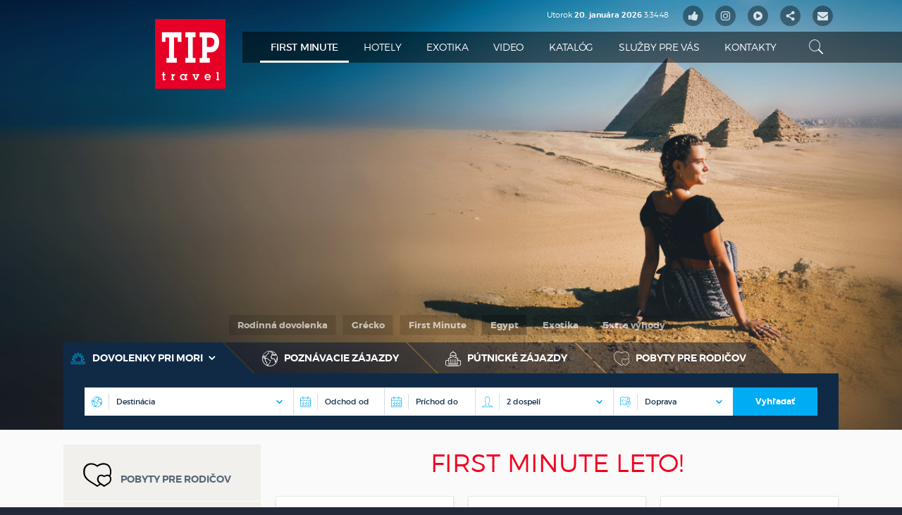

--- FILE ---
content_type: text/html; charset=utf-8
request_url: https://tiptravel.sk/
body_size: 66268
content:
<!DOCTYPE html>
<!--[if lt IE 7 ]><html class="ie ie6" lang="sk"> <![endif]-->
<!--[if IE 7 ]><html class="ie ie7" lang="sk"> <![endif]-->
<!--[if IE 8 ]><html class="ie ie8" lang="sk"> <![endif]-->
<!--[if (gte IE 9)|!(IE)]><!--><html lang="sk" > <!--<![endif]-->


<head>
    
<meta http-equiv="Content-Type" content="text/html; charset=utf-8" />
<meta name="robots" content="index,follow" />
<meta name="googlebot" content="index,follow" />
<meta name="keywords" content="TIPtravel, Dovolenka, Leto, more, FIRST MINUTE

" />
<meta name="description" content="Cestovná kancelária TIP travel" />

<meta name="author" content="MagicWare, www.magicware.cz" />

<title>FIRST MINUTE

 | Dovolenka leto 2026 | TIP travel</title>


<link rel="stylesheet" type="text/css" href="/FileHandler.ashx?FileID=231984&amp;ReplaceRel=True&amp;TimeStamp=20171124105053" />

<link rel="stylesheet" type="text/css" href="/FileHandler.ashx?FileID=234755&amp;ReplaceRel=True&amp;TimeStamp=20220608120805" />

<link rel="stylesheet" type="text/css" href="/FileHandler.ashx?FileID=231030&amp;ReplaceRel=True&amp;TimeStamp=20170123131043" />

<link rel="stylesheet" type="text/css" href="/FileHandler.ashx?FileID=545840&amp;ReplaceRel=True&amp;TimeStamp=20250122143923" />

<link rel="stylesheet" type="text/css" href="/FileHandler.ashx?FileID=230913&amp;ReplaceRel=True&amp;TimeStamp=20250504204909" />

<link rel="stylesheet" type="text/css" href="/FileHandler.ashx?FileID=72480&amp;ReplaceRel=True&amp;TimeStamp=20170529100419" />

<link rel="stylesheet" type="text/css" href="/FileHandler.ashx?FileID=575724&amp;ReplaceRel=True&amp;TimeStamp=20260113131127" />    
    
<script type="text/javascript" src="/scripts/jquery.min.js?ts=134106204380000000C"></script>
<script type="text/javascript" src="/scripts/js.cookie.js?ts=134106204380000000C"></script>
<script type="text/javascript" src="/scripts/SearchForm.js?ts=134106204380000000C"></script>    
    

    <!--


			H E A D   2767	- new-istour


--><!-- presmerovat? -->







<script>
window.DOMAIN = 'tiptravel.sk';

if (!window.jQuery) {
  document.writeln('<scr' + 'ipt src="/scripts/jquery.min.js?ts=161206000000"></scr' + 'ipt>');
}

if (!window.console) {
  window.console = {};
  ['assert', 'clear', 'count', 'debug ', 'dir', 'dirxml', 'error', 'group', 'groupCollapsed', 'groupEnd',
   'info', 'log', 'profile', 'profileEnd', 'table', 'time', 'timeEnd', 'timeStamp', 'trace', 'warn'].forEach(function (method) {
    window.console[method] = function () {};
  });
}

if (!window.Cookies) { document.writeln('<scr' + 'ipt src="/scripts/js.cookie.js"></scr' + 'ipt>'); }

searchFormSourceDestinations = window.searchFormSourceDestinations || []
favouriteCountryIDs = window.favouriteCountryIDs || []
</script>

<meta http-equiv="X-UA-Compatible" content="IE=Edge" />
<meta name="google-site-verification" content="9kbti-KIVW0RrTepOr2JGgZPsndTsrjd-6VeInV8pJs" />
<meta name="facebook-domain-verification" content="jw47nzur4vml1821pnuaqu1rw5fpfb" />



<!-- fb/tw og images -->


  
  <meta property="og:title" content="Cestovná kancelária TIP Travel  a.s." />
  <meta property="og:description" content="Predaj letných dovoleniek, pobyty pri mori" />
  <meta property="og:site_name" content="TIP TRAVEL" />
  <meta property="og:url" content="https://tiptravel.sk" />
  
  
  <meta property="og:image" content="https://tiptravel.sk/Public/rr-files/tip/akcia/tip-ogimage.jpg" />
  <meta property="og:image:type" content="image/jpeg" />
  <meta property="twitter:card" content="summary_large_image" />
  <meta property="twitter:url" content="https://tiptravel.sk" />
  <meta property="twitter:title" content="Cestovná kancelárias TIP Travel  a.s." />
  <meta property="twitter:description" content="Predaj letných dovoleniek, pobyty pri mori" />
  <meta property="twitter:image" content="https://tiptravel.sk/Public/rr-files/tip/akcia/tip-ogimage.jpg" />
  
  

  
<!-- // fb/tw og images -->
 





  
  
  
  


<meta name="author" content="TIP travel" />  
<link href="/Public/tiptravel2/img/favicon.png" rel="shortcut icon" />
<meta name="google-site-verification" content="hgw7CEF-_7-zcmhZdZuQBscSdvxQ3LoiErxQP_hu_FQ" />

<meta name="author" content="TIP travel" />
<meta name="theme-color" content="#264563" />
<meta name="msvalidate.01" content="00C7257FFB20E5CCB641856C97F24C3F" />

 	
<link rel="stylesheet" href="https://fonts.googleapis.com/css2?family=Material+Symbols+Outlined:opsz,wght,FILL,GRAD@20..48,100..700,0..1,-50..200" />
<meta name="apple-mobile-web-app-title" content="TIPtravel">
<link rel="apple-touch-icon" sizes="120x120" href="/Public/rr-files/tip/ico/logo-tip-120.png" />
<link rel="apple-touch-icon" sizes="180x180" href="/Public/rr-files/tip/ico/logo-tip-180.png" />











<meta name="viewport" content="width=device-width, initial-scale=1.0, maximum-scale=1.0, minimum-scale=1.0, user-scalable=no" />


<!-- medium css -->
<link rel="stylesheet" media="all and (min-width: 700px) and (max-width: 1023px)"
  type="text/css" href="/Public/rr-files/tip/lt18-tip-respo-pemi.css?TimeStamp=20230228124329&ts2=0724-013203" />








<!-- lujgisbox off -->













<!-- Google Tag Manager -->

<!-- Google Tag Manager -->




<!-- Google Tag Manager -->
<script>(function(w,d,s,l,i){w[l]=w[l]||[];w[l].push({'gtm.start':
new Date().getTime(),event:'gtm.js'});var f=d.getElementsByTagName(s)[0],
j=d.createElement(s),dl=l!='dataLayer'?'&l='+l:'';j.async=true;j.src=
'https://sst.tiptravel.sk/web.js?id='+i+dl;f.parentNode.insertBefore(j,f);
})(window,document,'script','dataLayer','GTM-TX8KKQK');</script>
<!-- End Google Tag Manager -->



<!-- Google tag (gtag.js) --> 
<script async src="https://www.googletagmanager.com/gtag/js?id=AW-1036622069"></script> <script> window.dataLayer = window.dataLayer || []; function gtag(){dataLayer.push(arguments);} gtag('js', new Date()); gtag('config', 'AW-1036622069'); </script>






<style>
  .mwinfo-panel {
      display: none;
  }


</style>
<script type="text/javascript" src="/FileHandler.ashx?FileID=232009&amp;ReplaceRel=True&amp;TimeStamp=20220110195224"></script>
<script type="text/javascript" src="/FileHandler.ashx?FileID=701387&amp;ReplaceRel=True&amp;TimeStamp=20180814233329"></script>
</head>
<body id="HtmlBody">
    
    <form name="MainForm" method="post" action="/" id="MainForm">
<div class="aspNetHidden">
<input type="hidden" name="__EVENTTARGET" id="__EVENTTARGET" value="" />
<input type="hidden" name="__EVENTARGUMENT" id="__EVENTARGUMENT" value="" />
<input type="hidden" name="__VIEWSTATE" id="__VIEWSTATE" value="/[base64]/44q+0uYw==" />
</div>

<script type="text/javascript">
//<![CDATA[
var theForm = document.forms['MainForm'];
if (!theForm) {
    theForm = document.MainForm;
}
function __doPostBack(eventTarget, eventArgument) {
    if (!theForm.onsubmit || (theForm.onsubmit() != false)) {
        theForm.__EVENTTARGET.value = eventTarget;
        theForm.__EVENTARGUMENT.value = eventArgument;
        theForm.submit();
    }
}
//]]>
</script>


<script src="/WebResource.axd?d=y-Pw7OtLgG2x7Hu7pwjgjcx_8UpIrTb9DTZfEBboW8o8s88UYTowdJU3zqFBq0Tm5XEWDU2tgH5HAPMsT4dwDFmxImGbOozdVBDu3KXiXCw1&amp;t=638901608248157332" type="text/javascript"></script>


<script type="text/javascript">
//<![CDATA[
$(function(){
var form = new MagicWare.SearchForm.Form('#ctl21','');
form.RegisterControl(new MagicWare.SearchForm.InputControl(false), '.search-form-control-ctrl0', 'DestinationID');
form.RegisterControl(new MagicWare.SearchForm.InputControl(false), '.search-form-control-ctrl1', 'DateFrom');
form.RegisterControl(new MagicWare.SearchForm.InputControl(false), '.search-form-control-ctrl2', 'DateTo');
form.RegisterControl(new MagicWare.SearchForm.SelectControl('-', false, null), '.search-form-control-ctrl3', 'AdultsCount', 'SFT_', null);
form.RegisterControl(new MagicWare.SearchForm.InputControl(false), '.search-form-control-ctrl4', 'ChildrenAges', 'SFT_', null);
form.RegisterControl(new MagicWare.SearchForm.SelectControl('-', false, {FieldTypes: 'Transport.TransportTypeID',DataType: 'Set',Converter: null}), '.search-form-control-ctrl5', 'TransportationTypeID', 'SFT_', null);
form.RegisterControl(new MagicWare.SearchForm.SelectControl('-', false, {FieldTypes: 'Transport.DepartureStationID',DataType: 'Set',Converter: null}), '.search-form-control-ctrl6', 'AirportID', 'SFT_', null);
form.RegisterControl(new MagicWare.SearchForm.SelectControl('-', false, {FieldTypes: 'DietType.BaseDietTypeID',DataType: 'Set',Converter: null}), '.search-form-control-ctrl7', 'DietTypeID');
form.Inicialize();
searchFormExtention = new MagicWare.TipTravel.LiveSearchForm(form, 'TipSKProductsMemorySource', searchFormSourceDestinations, favouriteCountryIDs);;
});

                function stopEvent(event) {
                    if(navigator.appName != 'Microsoft Internet Explorer') {
                        event.stopPropagation();
                        event.preventDefault();
                    } else {
                        event.cancelBubble = true;
                        event.returnValue = false;
                    }
                };

                function MagicWareDateTimeTextBox_KeyPress(allowDate, allowTime, allowOffset, event) {
                    var tb = event.srcElement ? event.srcElement : event.target;
                    var code = (event.keyCode != 0) ? event.keyCode : event.which;
                    var ok;
                    try {
                        //copypasta: (window.CtrlDown && (code == 118 || code == 99 || code == 67 || code == 86))
                        ok = ((allowDate && allowTime && code == 32) || code == 46 || code == 13 || code == 8 || code == 37 || code == 39 || code == 16 || code == 36 || code == 35 || code == 9 || (code >= 48 && code <= 57) || (allowOffset && (code == 45 || code == 43)) || (allowDate && code == 46) || (allowTime && code == 58) );
                    } catch (ex) {
                        ok = true;
                    }
                    if(!ok) {
                        stopEvent(event);
                    }
                };//]]>
</script>

<script src="/ScriptResource.axd?d=DvCg-ZNpz3ztYWkj6ATI7yCUQhrZxKlWi-fffLZUK5bLGVfnLgpV_Dt5QAfjSdVuxt4WKuBf0Neyq9BJ1DxqCqan2JIRVFYrmuFsoLvINw_Vj_uN4Lp0oYLfeVINN8L30&amp;t=397b6a7" type="text/javascript"></script>
<script src="/ScriptResource.axd?d=hKJ2fgL_yArqz06pe3ZXBVtjMaj_cu8XrKhSOISXp98dC8_iQ5-RugOqhtz3kfJXubkZX0o-l24IgMZNKQ6MjQRazovYjD4c18KRX0Zb8e9Cyyf9aZ1t2uQbZg-8cShLz0r_9LrhJ2xU46beL6oxSw2&amp;t=397b6a7" type="text/javascript"></script>
<div class="aspNetHidden">

	<input type="hidden" name="__VIEWSTATEGENERATOR" id="__VIEWSTATEGENERATOR" value="CA0B0334" />
</div>
        <script type="text/javascript">
//<![CDATA[
Sys.WebForms.PageRequestManager._initialize('ctl07$ctl00', 'MainForm', [], [], [], 90, '');
//]]>
</script>

        
  




<!-- ############################################################### 
			MAIN LAYOUT START HERE 2565 
-->


  <style type="text/css">
    /* MAGIC ERROR TMP - WTF */
    #MainForm > span {display:none !important;}
  </style>









<!-- redirecter na homepage okrem katalog a kontakt -->
<!--  -->

<!-- redirecter na homepage ked su prazdne put a poz -->
<!--  -->
 



<script src="/Public/vendor/vue@2.5.13.min.js"></script>


<script src="/Public/vendor/bluebird@3.5.0.min.js"></script>

<script>
  window.API_SERVER = 'https://tiptravel.sk';
</script>

  <script>
  	sessionStorage.removeItem("payment");
  </script>



<!-- CSSSSS -->
<script src="//css.tiptravel.sk/vendor/min.js?p=modernizr.custom.js,hammer.min.js,responsiveslides.js,icheck.minNEW.js,jquery.matchHeight-min.js,jquery.mousewheel.min.js,jquery.mCustomScrollbar.min.js,moment.min.js,moment.locale.sk.min.js,multiple-select.min.js,pikaday.min.js,pikaday.jquery.js,parallax.min.js,popper.min.js,tiny-querystring@0.0.2.umd.min.js,tooltip.min.js,select2.min.js,typeahead.bundle.min.js,vex.min.js,nouislider.min.js,wNumb.min.js,predlozkovac.js&amp;t=180317s"></script>


<script language = "javascript" type = "text/javascript">
function letiskaProduktu() { 
  $( document ).ready(function() {
	if ($(".ProductCards").length){  
		$(".ProductCard").each(function(){
          
          if ($(this).find(' .ProductCard-days').text().indexOf("dni")>=0) {
            var daysx=$(this).find(' .ProductCard-days').text().split(" dni");
          }
          else {
			var daysx=$(this).find(' .ProductCard-days').text().split(" dní"); 
          }
				if (daysx[0].indexOf("|")>0){

    			var daysy=daysx[0].split("|"); 
    			var Nights=Number(daysy[1].trim())-1;
    			var a=$(this).find('a.ProductCard-buyBtn');
    			var b=$(a).attr('href'); 
                  
                if (b.includes("TermID=")){  
                 var c=b.split("TermID="); 
    			// used vars
    			var TermID=c[1].trim();
    			var datapi = $(this).attr('data-pi'); 
    			var Nights=Number(daysy[1].trim())-1;
                  
                 if ($(this).find(".ProductCard-Airports").length==0 ){
                  //old load with nights load("https://tatratour.sk/tpls/letiska-podla-terminu/?MainProductID="+datapi+"&Nights="+Nights+"&letiskadata=on&txt=on");

  			        if ((Number(daysy[1].trim())>2) && (Number(datapi.trim())>0) && (Number(TermID.trim())>0)  && !$(this).find(".ProductCard-image")[0].srcset.includes("http")){

                      $(
                          '<div class="ProductCard-Airports u-block" style="top: 77px;  right: -30px;  position: absolute;  color: #000;  font-size: 12px;  background-color: #15ff012b;  padding: 5px;">'+
                          '<span style="border-top: 13px solid transparent; border-bottom: 16px solid transparent; border-right: 14px solid;position: absolute;top: 0;right: 100%;color: #15ff012b;"></span>'+
                          '<span title="letecká doprava" aria-hidden="true" class="icon-airplane" style="padding-top: 4px;padding-right: 3px;"></span><span class="ProductCard-AirportsList" style="padding-right: 3px;"></span></div>').insertAfter( $(this).find("span.ProductCard-transportAndDaysWrp"));
        				$(this).find(".ProductCard-AirportsList").load("https://tatratour.sk/tpls/letiska-podla-terminu/?MainProductID="+datapi+"&Nights="+Nights+"&letiskadata=on&txt=on");
           			}
                  }
                }}
		});   
	}   
}
)}                      
</script>  


<style>
@keyframes resizeSensorVisibility {
	from { top: 0; }
}
</style>

<script>
  Vue.component('ResizeSensor', {
    props: {
      initial: {
        type: Boolean,
        default: false,
      }
    },
    data: function() {
      return {
        size: {
          width: -1,
          height: -1
        }
      }
    },
    methods: {
      reset: function() {
        var expand = this.$el.firstChild;
        var shrink = this.$el.lastChild;
        expand.scrollLeft = 100000;
        expand.scrollTop = 100000;
        shrink.scrollLeft = 100000;
        shrink.scrollTop = 100000;
      },
      update: function() {
        
        this.size.width = this.$el.offsetWidth;
        this.size.height = this.$el.offsetHeight;
      }
    },
    watch: {
      size: {
        deep: true,
        handler: function(size) {
          
          this.reset();
          this.$emit('resize', { width: this.size.width, height: this.size.height });
        }
      }
    },
    render: function(create) {
      
      var style = 'position: absolute; left: 0; top: 0; right: 0; bottom: 0; overflow: hidden; z-index: -1; visibility: hidden;';
      var styleChild = 'position: absolute; left: 0; top: 0;';
      return create('div', {
        style: style + 'animation-name: resizeSensorVisibility;',
        on: {
          '~animationstart': this.update
        }
      },[
        create('div', {
          style: style,
          on: {
            scroll: this.update
          }
        }, [
          create('div', {
            style: styleChild + 'width: 100000px; height: 100000px;'
          })
        ]),
        create('div', {
          style: style,
          on: {
            scroll: this.update
          }
        }, [
          create('div', {
            style: styleChild + 'width: 200%; height: 200%;'
          })
        ]),
      ]);
    },
    beforeDestroy: function() {
      
      this.$emit('resize', { width: 0, height: 0 });
      this.$emit('resizeSensorBeforeDestroy');
    },
    mounted: function() {
      if ( this.initial === true )
        this.$nextTick(this.update);
      
      if ( this.$el.offsetParent !== this.$el.parentNode )
        this.$el.parentNode.style.position = 'relative';
      if ( 'attachEvent' in this.$el && !('AnimationEvent' in window) ) {
        var onresizeHandler = function() {
          this.update();
          removeOnresizeEvent();
        }.bind(this);
      
        var removeOnresizeEvent = function() {
          
          this.$el.detachEvent('onresize', onresizeHandler);
          this.$off('resizeSensorBeforeDestroy', removeOnresizeEvent);
        }.bind(this);
        
        this.$el.attachEvent('onresize', onresizeHandler);
        this.$on('resizeSensorBeforeDestroy', removeOnresizeEvent);
        this.reset();
      }
    }
  })
</script>


<script>
  (function () {
    // Use Vue instance to provide reactivity for targets list
    var targets = new Vue({
      data: { byName: {} },
      methods: {
        add: function (target) {
          var targetEntry = {}
          targetEntry[target.name] = target
          this.byName = Object.assign({}, this.byName, targetEntry)
        },
      },
    })

    function debounce(func, wait, immediate) {
      var timeout;
      return function () {
        var context = this, args = arguments;
        var later = function () {
          timeout = null;
          if (!immediate) func.apply(context, args);
        };
        var callNow = immediate && !timeout;
        clearTimeout(timeout);
        timeout = setTimeout(later, wait);
        if (callNow) func.apply(context, args);
      };
    }

    Vue.component('ToggleClassTrigger', {
      name: 'ToggleClassTrigger',
      props: {
        target: {
          type: String,
          required: true,
        },
        classes: {
          type: Object,
          default: function () {
            return {
              'u-hidden': '!click',
            }
          },
        },
      },
      data: function () {
        return {
          targetComponent: null,
          triggerHovered: false,
          triggerClickState: false,
        }
      },
      methods: {
        onTriggerClick: function () { this.triggerClickState = !this.triggerClickState },
        onTriggerMouseEnter: function () { this.triggerHovered = true },
        onTriggerMouseLeave: function () { this.triggerHovered = false },
        sendUpdateToTarget: function () {
          if (!this.targetInstance) return

          this.targetInstance.$emit('trigger-update', this.emitToTarget)
        },
      },
      computed: {
        targetInstance: function () {
          return targets.byName[this.target]
        },
        emitToTarget: function () {
          return {
            triggerHovered: this.triggerHovered,
            triggerClickState: this.triggerClickState,
            classes: this.classes,
          }
        },
      },
      watch: {
        targetInstance: 'sendUpdateToTarget',
        emitToTarget: 'sendUpdateToTarget',
      },
      mounted: function () {
        this.$slots.default[0].elm.addEventListener('click', this.onTriggerClick)
        this.$slots.default[0].elm.addEventListener('mouseenter', this.onTriggerMouseEnter)
        this.$slots.default[0].elm.addEventListener('mousemove', this.onTriggerMouseEnter)
        this.$slots.default[0].elm.addEventListener('mouseleave', this.onTriggerMouseLeave)

        this.sendUpdateToTarget()
      },
      render: function () {
        return this.$slots.default[0]
      },
    })




    Vue.component('ToggleClassTarget', {
      name: 'ToggleClassTarget',
      props: {
        name: {
          type: String,
          required: true,
        },
      },
      data: function () {
        return {
          triggerHovered: false,
          triggerClickState: false,
          targetHovered: false,
          classes: {},
        }
      },
      computed: {
        classNamesState: function () {
          var vm = this
          return Object.keys(vm.classes).map(function (cn) {
            var isActive = false
            var classExpression = vm.classes[cn]
            switch (classExpression) {
              case 'hover':
                if (vm.triggerHovered) isActive = true
                break
              case '!hover':
                if (!vm.triggerHovered && !vm.targetHovered) isActive = true
                break
              case 'click':
                if (vm.triggerClickState) isActive = true
                break
              case '!click':
                if (!vm.triggerClickState) isActive = true
                break
            }
            return {
              classname: cn,
              isActive: isActive,
            }
          })
        },
      },
      watch: {
        classNamesState: 'applyClassNames',
      },
      methods: {
        onMouseEnter: function () { this.targetHovered = true },
        onMouseLeave: function () { this.targetHovered = false },
        applyClassNames: debounce(function () {
          if (!this.$el) return
          var vm = this

          vm.classNamesState.forEach(function (c) {
            vm.$el.classList.toggle(c.classname, c.isActive)
          })
        }, 60),
      },
      created: function () {
        targets.add(this)

        this.$on('trigger-update', function (update) {
          this.triggerHovered = update.triggerHovered
          this.triggerClickState = update.triggerClickState
          this.classes = update.classes
        })
      },
      mounted: function () {
        this.$slots.default[0].elm.addEventListener('mouseenter', this.onMouseEnter)
        this.$slots.default[0].elm.addEventListener('mouseleave', this.onMouseLeave)
      },
      updated: function () {
        var vm = this
        vm.$nextTick(function () {
          vm.applyClassNames()
        })
      },
      render: function () {
        return this.$slots.default[0]
      },
    })
  }())
</script>



<script type="text/x-template" id="FlickityCarousel-template">
  <div>
    <slot />
  </div>
</script>

<script src="/Public/vendor/flickity.pkgd.min.js"></script>

<script>
  Vue.component('FlickityCarousel', {
    template: '#FlickityCarousel-template',
    props: {
      options: Object,
    },
    mounted: function () {
      this.init()
    },
    beforeDestroy: function () {
      this.$flickity.destroy()
      this.$flickity = null
    },
    methods: {
      /**
       * Initialize a new flickity and emit init event.
       */
      init: function () {
        this.$flickity = new Flickity(this.$el, this.options)
        this.$emit('init', this.$flickity)
      },
      /**
       * Return the current flickity instance to access directly
       *
       * @return {Flickity}
       */
      flickity: function () {
        return this.$flickity
      },
      /**
       * Selecting Slides
       */
      /**
       * Select a slide
       *
       * @param {number} index
       * @param {boolean} isWrapped
       * @param {boolean} isInstant
       * select(index, isWrapped, isInstant) { 
       */
      
      select: function (index, isWrapped, isInstant) { 
        this.$flickity.select(index, isWrapped, isInstant)
      },
      /**
       * Change to the next slide
       *
       * @param {boolean} isWrapped
       * @param {boolean} isInstant
       */
      next: function (isWrapped, isInstant) {
        this.$flickity.next(isWrapped, isInstant)
      },
      /**
       * Change to the previous slide
       *
       * @param {boolean} isWrapped
       * @param {boolean} isInstant
       */
      previous: function (isWrapped, isInstant) {
        this.$flickity.previous(isWrapped, isInstant)
      },
      /**
       * Select a cell
       *
       * @param {number} value
       * @param {boolean} isWrapped
       * @param {boolean} isInstant
       */
      selectCell: function (value, isWrapped, isInstant) {
        this.$flickity.selectCell(value, isWrapped, isInstant)
      },
      /**
       * Sizing and Positioning
       */
      /**
       * Trigger a resize event
       */
      resize: function () {
        this.$flickity.resize()
      },
      /**
       * Trigger a reposition event
       */
      reposition: function () {
        this.$flickity.reposition()
      },
      /**
       * Adding and removing cells
       */
      /**
       * Prepend elements to flickity
       *
       * @param {array|HTMLElement|NodeList} elements
       */
      prepend: function (elements) {
        this.$flickity.prepend(elements)
      },
      /**
       * Append elements to flickity
       *
       * @param {array|HTMLElement|NodeList} elements
       */
      append: function (elements) {
        this.$flickity.append(elements)
      },
      /**
       * Insert elements at a given index
       *
       * @param {array|HTMLElement|NodeList} elements
       * @param {number} index
       */
      insert: function (elements, index) {
        this.$flickity.insert(elements, index)
      },
      /**
       * Remove elements from flickity
       *
       * @param {array|HTMLElement|NodeList} elements
       */
      remove: function (elements) {
        this.$flickity.remove(elements)
      },
      /**
       * Player
       */
      /**
       * Trigger a playPlayer event
       */
      playPlayer: function () {
        this.$flickity.playPlayer()
      },
      /**
       * Trigger a stopPlayer event
       */
      stopPlayer: function () {
        this.$flickity.stopPlayer()
      },
      /**
       * Trigger a pausePlayer event
       */
      pausePlayer: function () {
        this.$flickity.pausePlayer()
      },
      /**
       * Trigger a unpausePlayer event
       */
      unpausePlayer: function () {
        this.$flickity.unpausePlayer()
      },
      /**
       * Trigger a rerender event
       */
      rerender: function () {
        this.$flickity.destroy()
        this.init()
      },
      /**
       * Utilities
       */
      /**
       * Destroy the flickity instance
       */
      destroy: function () {
        this.$flickity.destroy()
      },
      /**
       * Trigger a rerender event
       */
      reloadCells: function () {
        this.$flickity.reloadCells()
      },
      /**
       * Get the cell elements
       *
       * @return {array}
       */
      getCellElements: function () {
        return this.$flickity.getCellElements()
      },
      /**
       * Return flickity data
       *
       * @return {Flickity}
       */
      data: function () {
        return Flickity.data(this.$el)
      },
      /**
       * Events
       */
      /**
       * Attach an event
       *
       * @param {string} eventName
       * @param {function} listener
       */
      on: function (eventName, listener) {
        this.$flickity.on(eventName, listener)
      },
      /**
       * Remove an event
       *
       * @param {string} eventName
       * @param {function} listener
       */
      off: function (eventName, listener) {
        this.$flickity.off(eventName, listener)
      },
      /**
       * Attach an event once
       *
       * @param {string} eventName
       * @param {function} listener
       */
      once: function (eventName, listener) {
        this.$flickity.once(eventName, listener)
      },
      /**
       * Properties
       */
      /**
       * Return the selected element
       *
       * @return {HTMLElement}
       */
      selectedElement: function () {
        return this.$flickity.selectedElement
      },
      /**
       * Return the selected elements
       *
       * @return {array}
       */
      selectedElements: function () {
        return this.$flickity.selectedElements
      },
      /**
       * Return the selected index
       *
       * @return {number}
       */
      selectedIndex: function () {
        return this.$flickity.selectedIndex
      },
      /**
       * Return the cells
       *
       * @return {array}
       */
      cells: function () {
        return this.$flickity.cells
      },
      /**
       * Return the slides
       *
       * @return {array}
       */
      slides: function () {
        return this.$flickity.slides
      },
      /**
       * Disable dragging of slider
       */
      disableDrag: function () {
        this.$flickity.options.draggable = false
        this.$flickity.updateDraggable()
      },
      /**
       * Enable dragging of slider
       */
      enableDrag: function () {
        this.$flickity.options.draggable = true
        this.$flickity.updateDraggable()
      },
    },
    beforeUpdate: function () {
      this.destroy()
    },
    updated: function () {
      this.init()
    },
  })
</script>


<script type="text/x-template" id="LoadingSpinner-template">
  <div class="u-textCenter u-py-4">
    <span v-if="$root.lang === 'sk'">Načítavam, čakajte prosím&hellip;</span>
    <span v-if="$root.lang === 'cs'">Načítám, čekejte prosím&hellip;</span>
  </div>
</script>

<script>
  Vue.component('LoadingSpinner', {
    inheritAttrs: false,
    template: '#LoadingSpinner-template',
    props: {
    },
  })
</script>




<style>
  .is-outOfStock a { opacity: 0.5 !important; text-decoration: none; cursor: not-allowed !important; pointer-events: none; }
</style>

  
  
<script type="text/x-template" id="DestinationsList-template">
  <!-- Vue.DestList -->
  <div class="row gap-4 pemi-destlist">
    <div
      v-if="destinationsById != null"
      v-for="(destinationsChunk, destinationsChunkIdx) in destinationsChunked"
      :style="{
        width: [14, 13, 14, 16, 13, 12, 10, 8][destinationsChunkIdx] + '%'
      }"
      class="ProductTypeDropdown-col u-floatLeft u-px-2"
    >
      <div
        v-for="(item, itemIdx) in destinationsChunk"
        :key="item.id"
        :class="{
          'hasOblast': item.showSubItems,
          'is-outOfStock-old': !item.available,
            'is-outOfStock': destinationsById[item.id] ? destinationsById[item.id].availstate=='0' : false
        }"
        class="ProductTypeDropdown-item"    
      >
        
        
        <div  class="ProductTypeDropdown-itemName u-mb-3 u-textSemiBold" v-if="destinationsById[item.id]">
          <a class="u-clr-b1 hover-clr" :href="destinationsById[item.id].url">
            {{ destinationsById[item.id].name.replace(' a ', ' a\xa0') }}
          </a>
        </div>  

        <ul
          v-if="item.showSubItems"
          class="u-pl-2"
          style="font-size: 0.75rem;"
        >
          <li
            v-for="(subItemId, subItemIdx) in destinationsById[item.id].items"
            v-if="destinationsById[subItemId]"
            :data-pmava=destinationsById[subItemId].available
            :key="subItemId"
            :class="{ 'is-outOfStock-old': !item.available, 'is-outOfStock': (destinationsById[item.id] ? destinationsById[subItemId].availstate=='0' : false) }"
            class="ProductTypeDropdown-item u-mb-3"
          >
            <span class="ProductTypeDropdown-itemName">
              <a class="u-clr-b1 hover-clr" :href="destinationsById[subItemId] && destinationsById[subItemId].url">                                   
                {{ destinationsById[subItemId] && destinationsById[subItemId].name.replace(' a ', ' a\xa0') }}
              </a>
            </span>
          </li>
        </ul>
      </div>
    </div>
  </div>
</script>

<script>
  Vue.component('DestinationsList', {
    inheritAttrs: false,
    template: '#DestinationsList-template',
    props: {
    },
    data: function () {
      return {
      }
    },
    computed: {
      destinationsById: function () {
        
        return this.$root.destinationsHash
      },
      destinationsChunked: function () {
        return [
          /*[
             { id: '1896' }, // Dominikánska republika 
             { id: '3786' }, // Maldivy
             { id: '3803' }, // Mexiko
             { id: '1922' }, // SAE 
          ],*/
             [  
             { id: '1978' }, // Albánsko 
             { id: '60' }, // Bulharsko
             { id: '62' }, // Cyprus 
             { id: '1928' }, // Sev.Cyprus 
             { id: '61' }, // Čierna Hora 
             { id: '71' }, // Tunisko  
             { id: '66' }, // Malta   
         
          ],
               
             
          [
            { id: '64', showSubItems: true } // Grécko a ostrovy
          ],

          [
            { id: '65', showSubItems: true } // Chorvátsko
          ], 
          
            
     
            
          
          [
            { id: '70', showSubItems: true } // Španielsko
          ],

            
          [
            { id: '78', showSubItems: true } // Taliansko
          ],
                       
          [
            { id: '72', showSubItems: true } // Turecko
          ],/*
            [
            { id: '1922' }, // SAE
            
          ],*/
        
        ]
      },
    },
  })
</script>


<script type="text/x-template" id="ProductTypeSwitch-template">
  <div class="content-width">
    <div class="u-posRelative" style="z-index: 2;">
      <div
        id="menutabs"
        class="ProductTypeSwitch u-cf"
        :class="'active-' + currentSection.slice(0, 5)"
      >
        <FlickityCarousel
          :options="flickityOptions"
          id="menutabs-inner"
        >
          <div class="tabwrap itm-pobyt">
            <toggle-class-trigger target="top-destinations-list" :classes="{ 'u-hidden': '!hover' }">
              <a
                :class="{ 'is-selected': currentSection === 'pobytove' }"
                :href="currentSection === 'pobytove' ? null : '/'"
                class="itm itm-pobyt ProductTypeSwitch-item"
                _____data-toggle-hover="#ProductDropdown-sea"
              >
                <span class="ProductTypeSwitch-itemIcon icon-pobytove"></span>
                <span class="ProductTypeSwitch-item-label">Dovolenky pri mori</span>
                <span class="ProductTypeSwitch-itemDropdownIcon icon-chevron-down"></span>
              </a>
            </toggle-class-trigger>
          </div>

          <div class="tabwrap itm-pozna">
            <a
              :class="{ 'is-selected': currentSection === 'poznavacie' }"
              href="/zajazdy/poznavacie/"
              class="itm itm-pozna ProductTypeSwitch-item"
            >
              <span class="ProductTypeSwitch-itemIcon icon-earth"></span>
              <span class="ProductTypeSwitch-item-label">Poznávacie zájazdy</span>
            </a>
          </div>

          <div class="tabwrap itm-putni">
            <a
              :class="{ 'is-selected': currentSection === 'putnicke' }"
              href="/zajazdy/putnicke/"
              class="itm itm-putni ProductTypeSwitch-item"
            >
              <span class="ProductTypeSwitch-itemIcon icon-putnicke"></span>
              <span class="ProductTypeSwitch-item-label">Pútnické zájazdy</span>
            </a>
          </div>

          
          
           <div class="tabwrap itm-rodicia"> 
             <a class="ProductTypeSwitch-item" href="/info/pobyty-pre-rodicov/">
              <span class="ProductTypeSwitch-itemIcon icon-pobyty-pre-rodicov"></span>
              <span class="ProductTypeSwitch-item-label">Pobyty pre rodičov</span>
            </a>
			</div>
                
        </FlickityCarousel>
      </div>

      <toggle-class-target name="top-destinations-list">
        <div
          ref="productTypeDropdown"
          class="ProductTypeDropdown u-hidden u-posAbsolute u-px-6 u-py-4 u-bg-white"
          id="ProductDropdown-sea"
        >
          <DestinationsList />
        </div>
      </toggle-class-target>
    </div>
  </div>
</script>

<script>
  Vue.component('ProductTypeSwitch', {
    inheritAttrs: false,
    template: '#ProductTypeSwitch-template',
    props: {
    },
    data: function () {
      var sections = ['pobytove', 'poznavacie', 'putnicke']
      var currentSection = (document.location.pathname.match(/poznavacie|putnicke/) || ['pobytove'])[0]
      var initialIndex = sections.indexOf(currentSection)

      return {
        sections: sections,
        currentSection: currentSection,
        flickityOptions: {
          watchCSS: true,
          freeScroll: true,
          contain: true,
          cellAlign: 'left',
          freeScrollFriction: 0.01,
          initialIndex: initialIndex,
        },
      }
    },
  })
</script>







<script type="text/x-template" id="FacebookCommentEmbed-template">
  <div
    v-show="!isLoading"
    class="facebook-comment-embed u-floatLeft u-w-100 u-mt-4 u-py-6 u-textCenter"
    style="animation: fadeIn 600ms, slideDown 500ms;"
  >
    <div
      class="fb-comment-embed u-bg-white"
      :data-href="href"
      :data-width="width"
    ></div>
  </div>
</script>

<script>
  Vue.component('FacebookCommentEmbed', {
    template: '#FacebookCommentEmbed-template',
    props: {
      href: {
        type: String,
        required: true,
      },
      width: {
        type: Number,
        default: 500,
      },
    },
    data: function () {
      return {
        isLoading: true,
      }
    },
    watch: {
      href: 'parse',
      width: 'parse',
    },
    methods: {
      emitLoad: function () {
        this.$emit('load')
      },
      parse: function () {
        var vm = this
        
        function parseNow () {
          window.FB.XFBML.parse(this.$el, function () {
            window.setTimeout(function () {
              vm.isLoading = false
              vm.emitLoad()
            }, 2000)
          })
        }
        
        if (!vm.$el) {
          return
        }

        if (!window.FB) {
          $(document).one('FB:init', parseNow)
          return
        }

        parseNow()
      },
    },
    mounted: function () {
      this.parse()
    },
  })
</script>


<script type="text/x-template" id="AdCard-template">
  <div v-if="(adclass==$parent.$parent.gridId || adclass.indexOf('grid')===-1)"
  	class="OtherCardContainer"
    >
    <a
      class="PromoCard AdCard4223"
      :class="('adc-'+adclass)+(target.indexOf('youtube')>1?' js-videoPopup videoframe ':' ')"
      :href="target.indexOf('youtube')<1?target:target.replace('watch?v=','embed/')+'?theme=light&controls=1&showinfo=0&autohide=1&autoplay=1&rel=0'"
      :onclick="(target=='#'||target==''|| !target) ? 'return false;':''"
      :target="(target.indexOf('http')>-1? '_blank':'_self')"
    >
      
      <picture>
        <source
          v-if="responsive"
          media="(max-width: 1023px)"
          :srcset="image.replace('.', '-resp.')"
        >
        <img
          :class="{ hasRespoVersion: responsive }"
          :src="image"
          :alt="text"
        >
      </picture>
    </a>
  </div>
</script>

<script>
  Vue.component('AdCard', {
    inheritAttrs: false,
    template: '#AdCard-template',
    props: {
      image: {
        type: String,
        required: true,
      },
      target: {
        type: String,
        required: true,
      },
      text: {
        type: String,
        required: true,
      },
      responsive: {
        type: Boolean,
        default: false,
      },
      adclass: {
        type: [Boolean, String],
        default:false,
      }
    },
  })
</script>



<script>
  
  
'use strict';var _createClass=function(){function a(b,c){for(var f,d=0;d<c.length;d++)f=c[d],f.enumerable=f.enumerable||!1,f.configurable=!0,'value'in f&&(f.writable=!0),Object.defineProperty(b,f.key,f)}return function(b,c,d){return c&&a(b.prototype,c),d&&a(b,d),b}}();function _classCallCheck(a,b){if(!(a instanceof b))throw new TypeError('Cannot call a class as a function')}var Hearts=function(){function a(){_classCallCheck(this,a),this.storageName='hearts'}return _createClass(a,[{key:'getStorage',value:function getStorage(){var b=localStorage.getItem(this.storageName)||{};try{return JSON.parse(b)}catch(c){return{}}}},{key:'setStorage',value:function setStorage(b){localStorage.setItem(this.storageName,JSON.stringify(b))}},{key:'addEvent',value:function addEvent(b){window.addEventListener('storage',b,!1)}},{key:'add',value:function add(b){var c=this.getStorage();c[b]=!0,this.setStorage(c)}},{key:'delete',value:function _delete(b){var c=this.getStorage();delete c[b],this.setStorage(c)}},{key:'exists',value:function exists(b){var c=this.getStorage();for(var d in c)if(d===b)return!0;return!1}},{key:'toggle',value:function toggle(b){this.exists(b)?this.delete(b):this.add(b)}}]),a}(),hearts=new Hearts;
</script>

<!-- 2590 -->
<script type="text/javascript">
    // Object values polyfill
    if (!Object.values)
    {
        //  Object.values=function values(O){return reduce(keys(O),(v,k)=>concat(v,typeof k==='string'&&isEnumerable(O,k)?[O[k]]:[]),[]);};
        Object.values = function(O)
        { var values = Object.keys(O).map(function(e) { return O[e] }); return values; }
    }
</script>

<script type="text/x-template" id="ProductCard-template">
  

  <div
  :data-pi = productId
  :data-dc = discount
  :class="{
  	  'u-hidden missing-image': imageId=='',
  	  'ProductCard--dualPrice': isDualPrice,
      'has-video': videoId != null ,
      'has-pid': productId != null ,
      'nodiscount': discount == '' 
    }"
    class="ProductCard u-ptrEvtsOnlyLinks"
  >
    <span 
      v-if="productId != null && favStateSupport && productType !== 'exotika'"
      :class="'favState' + (isFavorite ? 1 : 0)"
      class="favitBtn icon icon-heart-o js-tooltip"
      style="display:none;"
      @click.stop.prevent = "toggleFavorite"
    ></span>
    
    <span 
      v-if="productId != null && favStateSupport && productType === 'exotika'"
      :class="'favState' + (isFavorite ? 1 : 0)"
      class="js-tooltip"
      style="display:none;"
      @click.stop.prevent = "toggleFavorite"
    ></span>

    <a class="ProductCard-bgLink" :href="url"></a>

    <div class="ProductCard-inner">
      <div class="ProductCard-top">
        <div class="ProductCard-topInner">
          
          <div v-if="productType === 'poznavacie' || productType === 'poznavaci'"
          		class="ProductCard-destinations ProductCard-PutPoznLabel"
                :class="{  'hasNoDest': destinationName==''  }">
                <a class="ProductCard-destination u-clr-b2 hover-clr" 
                :href="{ sk: '/zajazdy/poznavacie/', cs: '/zajezdy/poznavaci/' }[$root.lang]"
                  >{{ { sk: 'Poznávací zájazd', cs: 'Poznávací zájezd' }[$root.lang] }} </a>
                <a v-if="destinationName != ''" 
                class="ProductCard-destination2 u-clr-b2 hover-clr" 
                :href="{ sk: '/zajazdy/poznavacie/', cs: '/zajezdy/poznavaci/' }[$root.lang]"
                >
              	{{ destinationName }}
            	</a>  
		  </div>

          <div v-if="productType === 'putnicke' || productType === 'poutni'" 
          		class="ProductCard-destinations ProductCard-PutPoznLabel">
                <a class="ProductCard-destination u-clr-b2 hover-clr" href="/zajazdy/putnicke/"
                  >{{ { sk: 'Pútnický zájazd', cs: 'Poutní zájezd' }[$root.lang] }} </a>
                <a v-if="destinationName != ''" 
                class="ProductCard-destination2 u-clr-b2 hover-clr" href="/zajazdy/putnicke/">
              	{{ destinationName }}
            	</a> 
		  </div>

          
          <div
            v-if="productType === 'pobytove'"
            class="ProductCard-destinations"
          >
            <a class="ProductCard-destination u-clr-b2 hover-clr" :href="destinationUrl">
              {{ destinationName }}
            </a>

            <a class="ProductCard-destination2 u-clr-b2 hover-clr" :href="subdestinationUrl">
              {{ subdestinationName }}
            </a>
          </div>

          <div
            v-if="productType === 'exotika'"
            class="ProductCard-destinations"
          >
            <a class="ProductCard-destination u-clr-b2 hover-clr" :href="destinationUrl">
              {{ destinationName }}
            </a>

            <a class="ProductCard-destination2 u-clr-b2 hover-clr" :href="subdestinationUrl">
              {{ subdestinationName }}
            </a>
          </div>
          
          <div class="u-posRelative">
            <a :href="url">
              <span class="ProductCard-title">
                {{ fixname(accommodationName) }}
              </span>
            </a>

            <a
              v-if="videoId != null"
              :href="'//www.youtube.com/embed/' + videoId + '?theme=light&controls=1&showinfo=0&autohide=1&autoplay=1&rel=0'"
              class="js-videoPopup js-gaClick ProductCard-videoBtn icon-youtube-play u-clr-r1 hover-clr"
              :data-ga-label="videoId"
              data-ga-action="Play"
              data-ga-category="Video"
              target="_blank"
              rel="nofollow noopener"
            ></a>
          </div>

          <a :href="url">
            <span class="ProductCard-facilityKind">
              {{ facilityKind }}
            </span>

            <span class="ProductCard-rating">
              {{ starRating }}
            </span>
          </a>
        </div>
      </div>

      <a
        :href="url"
        class="ProductCard-mid"
      >
        <img
          v-if="productType !== 'exotika'"
          :alt="accommodationName"
          :src="'/FileHandler.ashx?FileID=' + imageId + '&FormatID=39'"
          :srcset="'/FileHandler.ashx?FileID=' + imageId + '&FormatID=39 251w, /FileHandler.ashx?FileID=' + imageId + '&FormatID=50 502w'"
          sizes="251px"
          width="251"
          height="120"
          class="ProductCard-image"
        >
          
         <img 
          v-if="productType === 'exotika'" 
          :alt="accommodationName"
          :src="imageUrl"
          :srcset="imageUrl"
          loading="lazy"
          sizes="251px"
          width="251"
          height="120"
          class="ProductCard-image"
          style="height:121px!important"
        >
          

      <span class="ribbon-holder">
          
        <span
        	v-if="productType==='pobytove' &&  ymd>=190201 && (destinationUrl.indexOf('emiraty')>0)"
            class="ribbon ribbon-vylet-emiraty ribbon-vyletzdarma promoMarkVylet u-bg-o1 u-clr-white"
            title="výlet zdarma"
          >
          </span>
        
        

       
        
        
        <span style="background-color:rgb(151, 5, 151);"
          v-if="isNew === true && (productId!=1572 && productId!=1573)"
          class="ProductCard-newsRibbon ribbon rib-new"
        >
          #novinka
        </span>
        
        <span style="background-color:rgb(255, 200, 0);color:#e60025"
          v-if="productType === 'exotika'"
          class="ProductCard-newsRibbon ribbon rib-new"        
        >
          #EXOTIKA
        </span>
        
         
        
         
        <span
          v-if="isAkcia === true" style="width: 60px;left: 204px;margin: -3px;top: -35px;display: block;position: absolute;"
        >
         <img src="/Public/rr-files/tip/sezona2022/akciahotel.png">
        </span>
        
        
        
	</span> <!-- /ribbon-holder -->  
        
        
        
      </a>

      <a
        :href="url"
        class="ProductCard-bottom"
      >
        <template v-if="isDualPrice === false">
          <span class="ProductCard-date">
            <span class="icon-kalendar"></span>
            {{ formatDate(dateFrom) }} - {{ formatDate(dateTo) }}
          </span>

          <span class="ProductCard-price" v-if="productType !== 'exotika'">
            <span class="ProductCard-priceAmount">{{ formatPrice(price) }}</span>
            <span class="ProductCard-priceCurrency">{{ { sk: '€', cs: 'Kč' }[$root.lang] }}</span>
          </span>

          <span class="ProductCard-price" v-if="productType === 'exotika'">
            <span class="ProductCard-priceAmount"><span style="font-size:12px;font-weight:normal">od</span> {{ formatPrice(price) }}</span>
            <span class="ProductCard-priceCurrency">{{ { sk: '€', cs: 'Kč' }[$root.lang] }}</span>
          </span>

          <span
            v-if="hideDiscount !== true && $slots.saleMark == null"
            class="ProductCard-discountWrp"
          >
            <span
              v-if="discount > 0"
              class="ProductCard-discount u-clr-r1"
            >
              <span class="icon-zlava"></span><span class="ProductCard-discountLabel">{{
                { sk: 'zľava', cs: 'sleva' }[$root.lang]
              }}</span>
              <span class="ProductCard-discountAmount">{{ discount }}%</span>
            </span>

            <span
              v-if="discountAbsolute > 0"
              class="ProductCard-save u-clr-g2"
            >
              <span class="icon-usetrite"></span><span class="ProductCard-saveLabel">{{
                { sk: 'ušetríte', cs: 'ušetříte' }[$root.lang]
              }}</span>
              <span class="ProductCard-saveValue">
                <span class="ProductCard-saveAmount">{{ formatPrice(discountAbsolute) }}</span>
                <span class="ProductCard-saveCurrency">{{ { sk: '€', cs: 'Kč' }[$root.lang] }}</span>
              </span>
            </span>
          </span>

          <span
            v-if="$slots.saleMark != null"
            :style="{ 'margin-top': '-' + saleMarkHeight / 2 + 'px','padding': '8px 20px 8px 12px'}"
            class="ProductCard-saleMark u-bg-r1 u-clr-white u-fw-8"
          >
            <ResizeSensor initial @resize="saleMarkHeight = $event.height" />

            <span
              class="u-posAbsolute u-right-100 u-top-0 u-clr-r1"
              :style="{
                'border-top': '' + (saleMarkHeight / 2) + 'px solid transparent',
                'border-bottom': '' + (saleMarkHeight / 2) + 'px solid transparent',
                'border-right': '14px solid',
              }"
            ></span>

            <slot name="saleMark" />
          </span>

          <span class="ProductCard-meal">
            <span class="icon-stravovanie"></span>
            {{ servicesPlanShort }}
          </span>

          <span class="ProductCard-transportAndDaysWrp">
            <span class="ProductCard-transport">
              <span
                :class="'icon-' + transportationTypeIcon"
                :title="transportationTypeText"
                aria-hidden="true"
              ></span>

              <span class="u-hiddenVisually">
                {{ transportationTypeText }}
              </span>
            </span>

            <span class="ProductCard-days">
              <template v-if="departureStation != ''">{{ departureStation }} |</template>  {{ days }}
              <template v-if="$root.lang == 'sk' && days>1">{{ days >= 5 ? 'dní' : 'dni' }}</template>
              <template v-if="$root.lang == 'sk' && days==1">{{ 'deň' }}</template>
              <template v-if="$root.lang == 'cs'">{{ days >= 5 ? 'dní' : 'dny' }}</template>
            </span>
          </span>

          <div
            v-if="priceOwnTransport != null"
            class="ProductCard-ownTransportPrice u-block"
          >
            <span class="icon-car" title="individuálna doprava" aria-hidden="true"></span>
            <span class="ProductCard-ownTransportPriceAmount s-otp-value">
              {{ formatPrice(priceOwnTransport) }}
            </span>

            <span class="ProductCard-ownTransportPriceCurrency s-otp-currency">
              {{ { sk: '€', cs: 'Kč' }[$root.lang] }}
            </span>
          </div>
        </template>

        <template v-if="isDualPrice === true">
          <span style="position: absolute; top: -2px; left: 0; line-height: 1;">
            <span style="display: block; font-size: 12px; padding-bottom: 2px;">
              {{ price1Label }}
            </span>

            <span style="font-size: 32px; font-weight: 700;">
              {{ formatPrice(price1) }}
            </span>

            <span style="font-size: 20px; vertical-align: top; font-weight: 300; margin-left: -0.15em;">
              {{ { sk: '€', cs: 'Kč' }[$root.lang] }}
            </span>
          </span>

          <span style="position: absolute; top: 52px; left: 0; line-height: 1;">
            <span style="display: block; font-size: 12px; padding-bottom: 2px;">
              {{ price2Label }}
            </span>

            <span style="font-size: 32px; font-weight: 700;">
              {{ formatPrice(price2) }}
            </span>

            <span style="font-size: 20px; vertical-align: top; font-weight: 300; margin-left: -0.15em;">
              {{ { sk: '€', cs: 'Kč' }[$root.lang] }}
            </span>
          </span>

          <span
            v-if="$slots.saleMark != null || saleMark!= null"
            class="ProductCard-saleMark u-bg-r1 u-clr-white u-fw-8 u-block"
            style="top: 44px; padding-left: 22px; padding-right: 30px;"
            :style="{ 'margin-top': '-' + (saleMarkHeight / 2) + 'px' }"
          >
            <ResizeSensor initial @resize="saleMarkHeight = $event.height" />

            <span
              class="u-posAbsolute u-right-100 u-top-0 u-clr-r1"
              :style="{
                'border-top': '' + (saleMarkHeight / 2) + 'px solid transparent',
                'border-bottom': '' + (saleMarkHeight / 2) + 'px solid transparent',
                'border-right': '14px solid',
              }"
            ></span>

            <slot name="saleMark" />
          </span>

          <span
            class="ProductCard-meal"
            style="top: 76px; left: auto; right: 0;"
          >
            <span class="icon-stravovanie"></span>
            {{ servicesPlanShort }}
          </span>

          <span class="ProductCard-transportAndDaysWrp" style="top: -4px;">
            <span class="ProductCard-transport">
              <span
                :class="'icon-' + transportationTypeIcon"
                :title="transportationTypeText"
                aria-hidden="true"
              ></span>

              <span class="u-hiddenVisually">
                {{ transportationTypeText }}
              </span>
            </span>

            <span class="ProductCard-days">
              {{ days }} {{ days >= 5 ? 'dní' : 'dni' }}
            </span>
          </span>
        </template>
      </a>
    </div>

    <a
      v-if="calculationUrl != null"
      :href="calculationUrl"
      class="ProductCard-buyBtn u-bg-b3 hover-bg u-clr-white"
    >
      {{ { sk: 'Kalkulácia', cs: 'Kalkulace' }[$root.lang] }}
    </a>

    <a
      :href="url"
      :style="calculationUrl == null && 'width: 100%; padding-top: 13px;'"
      class="ProductCard-showTerms u-clr-b3 hover-clr"
    >
      {{ { sk: 'Zobraziť termíny', cs: 'Zobrazit termíny' }[$root.lang] }}
    </a>
  </div>
</script>

<script>
  Vue.component('ProductCard', {
    inheritAttrs: false,
    template: '#ProductCard-template',
    props: {
      accommodationName: {
        type: String,
        required: true,
      },
      url: {
        type: String,
        required: true,
      },
      calculationUrl: {
        type: String,
      },
      destinationName: {
        type: String,
        required: true,
      },
      destinationUrl: {
        type: String,
        required: true,
      },
      subdestinationName: {
        type: String,
        required: true,
      },
      subdestinationUrl: {
        type: String,
        required: true,
      },
      facilityKind: {
        type: String,
        required: true,
      },
      rating: {
        type: Number,
        required: true,
      },
      dateFrom: {
        type: String,
      },
      dateTo: {
        type: String,
      },
      days: {
        type: Number,
        required: true,
      },
      hideDiscount: {
        type: Boolean,
        default: false,
      },
      imageId: {
        type: String,
        required: true,
      },
      imageUrl: { 
        type: String,
        required: true,
      },
      servicesPlan: {
        type: String,
        required: true,
      },
      departureStation: {
        type: String,
        default: false,
      },
      isNew: {
        type: Boolean,
        default: false,
      },
      isTop: {
        type: Boolean,
        default: false,
      },
      isAkcia: {
        type: Boolean,
        default: false,
      },
      isDualPrice: {
        type: Boolean,
        default: false,
      },
      productType: {
        type: String,
        default: 'pobytove',
      },
      price: {
        type: Number,
      },
      price1: {
        type: Number,
      },
      price1Label: {
        type: String,
      },
      price2: {
        type: Number,
      },
      price2Label: {
        type: String,
      },
      priceOwnTransport: {
        type: Number,
      },
      productId: {
        type: String,
        required: true,
      },
      discount: {
        type: Number,
      },
      discountAbsolute: {
        type: Number,
      },
      transportationType: {
        type: String,
        required: true,
      },
      videoId: {
        type: String,
      },
    },
    data: function () {
      return {
        ymd:260120,	// id for som datum based conditioning 
        saleMarkHeight: 0,
        isFavorite: hearts.exists(this.productId),
      }
    },
    computed: {
      favStateSupport: function () {
        var key = '_localStorageSupportTest'
        try {
          localStorage.setItem(key, key)
          localStorage.removeItem(key)
          return true
        } catch (e) {
          return false
        }
      },
      servicesPlanShort: function () {
        return this.servicesPlan
          .replace('all inclusive light', 'AI light')
          .replace('Ultra all inclusive', 'Ultra all incl.')
          .replace('kontinentálne raňajky', 'raňajky')
          .replace('Premium Ultra All Inclusive', 'Premium Ultra AI')
          .replace('Premium All Inclusive', 'Premium all inc.')
          .replace('Ultra All Inclusive', 'Ultra All incl.')
          .replace('high end all inclusive', 'high end all incl.')
          .replace('podľa programu zájazdu', 'podľa programu')
      },
      transportationTypeText: function () {
        var texts = {
          bus: { sk: 'autobusová doprava', cs: 'autobusová doprava' },
          airplane: { sk: 'letecká doprava', cs: 'letecká doprava' },
          individual: { sk: 'individuálna doprava', cs: 'individuální doprava' },
        }
        return texts[this.transportationType][this.$root.lang]
      },
      transportationTypeIcon: function () {
        var icons = {
          bus: 'bus',
          airplane: 'airplane',
          individual: 'car',
        }
        return icons[this.transportationType]
      },
      starRating: function () {
        var fullStarsCount = Math.floor(this.rating)
        var isHalfStar = this.rating > fullStarsCount
        return Array(fullStarsCount + 1).join('*') + (isHalfStar ? '+' : '')
      },
    },
    methods: {
      toggleFavorite: function () {
        hearts.toggle(this.productId);
        this.isFavorite = hearts.exists(this.productId);
      },
      formatPrice: function (price) {
        return price.toString().replace(/\B(?=(\d{3})+(?!\d))/g, '.')
      },
      formatDate: function (yyyymmdd) {
        var parts = yyyymmdd.split('-')
        return '' + parseInt(parts[2]) + '.' + parseInt(parts[1]) + '.'
      },
      fixname: function (name)
      {	name = name.replace('Poznávací zájazd - ','') 
        name = name.replace('Pútnický zájazd - ','') 
        name = name.replace('Poutní zájezd - ','') 
        name = name.replace('Poznávací zájezd - ','') 
        return name
      }
    },
    created: function () {
      var productId = this.productId;
      hearts.addEvent(function () {
        this.isFavorite = hearts.exists(productId);
      });
    },
  })
</script>









<script type="text/x-template" id="SortControls-template">
 <div class="SortControls u-cf">
   <span class="SortControls-label">
     {{ { sk: 'Zoradiť podľa', cs: 'Seřadit podle' }[$root.lang] }}
    </span>
   
   <span class="SortControls-linksWrapper">
     <span
       v-for="mode in sortModes"
       class="SortControls-link"
       :class="[
         'SortControls-link--' + modeDirection(mode),
         { active: mode === currentMode },
       ]"
     >
       <button
         class="SortControls-button"
         type="button"
         @click="changeMode(mode)"
       >
         {{ mode.label[$root.lang] }}
       </button>
     </span>
   </span>
 </div>
</script>

<script>
  Vue.component('SortControls', {
    inheritAttrs: false,
    template: '#SortControls-template',
    props: {
      sort: {
        type: String,
        required: true,
      },
    },
    data: function () {
      return {
        sortModes: [
          { label: { sk: 'dátum odchodu', cs: 'datum odjezdu' }, value: 'n' },
          { label: { sk: 'zľava', cs: 'sleva' }, value: 's', direction: 'd' },
          { label: { sk: 'hodnotenie', cs: 'hodnocení' }, value: 'f', direction: 'da' },
          { label: { sk: 'cena', cs: 'cena' }, value: 'p', direction: 'ad' },
        ]
      }
    },
    computed: {
      currentMode: function () {
        var currentValue = this.sort
        return this.sortModes.filter(function (mode) { return mode.value === currentValue[0] })[0]
      },
    },
    methods: {
      changeMode: function (newMode) {
        var directions = (newMode.direction || 'a').replace(/^(.)$/, '$1$1').split('')
        var modes = directions.map(function (direction) {
          return direction === 'a' ? newMode.value : (newMode.value + direction)
        })
        var newModeValue = modes[modes.indexOf(this.sort) === 0 ? 1 : 0]
        this.$emit('update:sort', newModeValue)
      },
      modeDirection: function (mode) {
        var isModeSelected = mode === this.currentMode
        var direction = mode.direction || 'a'
        if (direction === 'a') return 'ascending'
        if (direction === 'd') return 'descending'
        if (isModeSelected) return (/^.d$/.test(this.sort) ? 'descending' : 'ascending')
        return 'undetermined'
      },
    },
  })
</script>


<script type="text/x-template" id="PaginationControls-template">
  <div class="Pagination Pagination-vue">
    <div class="Pagination-pageSize">
      <div v-if="showAllButton === false">
        <span class="Pagination-pageSizeLabel">
          {{ { sk: 'záznamov na stranu', cs: 'záznamů na stranu' }[$root.lang] }}
        </span>

        <span class="Pagination-pageSizeOptions">
          <button
            v-for="ps in pageSizes"
            :class="{ 'is-selected': ps === pageSize }"
            class="Pagination-pageSizeOption"
            type="button"
            @click="setPageSize(ps)"
          >
            {{ ps }}
          </button>
        </span>
      </div>

      <div v-if="showAllButton === true">
        <button
          type="button"
          class="Pagination-all u-clr-b3 button"
          @click="setPageSize(999)"
        >
          <span class="Pagination-allIcon icon-arrow-down"></span>
          {{ { sk: 'Zobraz všetky', cs: 'Zobraz všechny' }[$root.lang] }}
        </button>
      </div>
    </div>

    <div
      :class="{ 'more-than-x-pages': pageCount > itemLimitRespo }"
      class="Pagination-page"
    >
      <span class="Pagination-listLabel">strana</span>

      <span class="Pagination-pageOptions">
        <button
          :disabled="page === 1"
          class="Pagination-pagePrevious"
          type="button"
          @click="setPage(1)"
        >
          &lt;&lt;
        </button>

        <button
          :disabled="page === 1"
          class="Pagination-pagePrevious"
          type="button"
          @click="setPage(page - 1)"
        >
          &lt;
        </button>

        <template v-for="p in pageCount" >
          <span
            v-if="p===page-1 && page>3 "
            style="display:none;"
            class="pagination-separe-dots dots-n1"
          >...</span>
          
          <button
            :class="{ 
              'hide-on-many': (pageCount > itemLimitRespo && p != 1 && p != page && p != pageCount && !(p + 1 === page || p - 1 === page)),
              'neighbour-selected': (p + 1 === page || p - 1 === page),
              'is-selected': p === page, 
              'is-first-page': p === 1,
              'is-last-page': p === pageCount
            }"
            class="Pagination-pageOption"
            type="button"
            @click="setPage(p)"
          >
            {{ p }}
          </button>
  
          <span
            v-if="p === page + 1 && p < pageCount - 2"
            style="display:none;"
            class="pagination-separe-dots dots-n2"
          >...</span>
        </template>
        
        <button
          :disabled="page === pageCount"
          class="Pagination-pageNext"
          type="button"
          @click="setPage(page + 1)"
        >
          &gt;
        </button>

        <button
          :disabled="page === pageCount"
          class="Pagination-pageNext"
          type="button"
          @click="setPage(pageCount)"
        >
          &gt;&gt;
        </button>
      </span>
    </div>
  </div>
</script>

<script>
  Vue.component('PaginationControls', {
    inheritAttrs: false,
    template: '#PaginationControls-template',
    props: {
      itemLimitRespo: {
        type: Number,
        default: 6,
      },
      itemCount: {
        type: Number,
        required: true,
      },
      page: {
        type: Number,
        required: true
      },
      pageSize: {
        type: Number,
        default: function () {
          return this.pageSizes[0]
        },
      },
      pageSizes: {
        type: Array,
        default: function () {
          return [15, 24, 30]
        },
      },
      showAllButton: {
        type: Boolean,
        default: false,
      },
    },
    computed: {
      pageCount: function () {
        return Math.ceil(this.itemCount / this.pageSize)
      },
    },
    methods: {
      setPage: function(page){
        this.$emit('update:page', page)
      },
      setPageSize: function(pageSize) {
        this.$emit('update:page', 1)
        this.$emit('update:pageSize', pageSize)
      },
    },
  })
</script>


<!-- 2597 -->
<script type="text/x-template" id="ProductCardGrid-template">
  
  <div class="ProductCards js-rememberProductCardGridRefUrl">
    <FlickityCarousel
      v-for="(cardsChunk, cardsChunkIdx) in cardsChunked"
      :key="cardsChunkIdx"
      :options="flickityOptions"
      class="ProductCards-chunk"
    >
      <template v-for="card in cardsChunk">


        <template v-if="card.type === 'ad'">
          <AdCard
            :html="card.data.html"
            :image="card.data.image",
            :text="card.data.text",
            :target="card.data.target",
            :responsive="card.data.responsive",
            :adclass="card.data.adclass", 
            :gridId="$parent.gridId"  
          />
        </template>
        

        <template v-if="card.type === 'product'">
          <slot
            :product="card.data"
            :index="card.index"
          >
            <ProductCard
              :key="card.data.termId"
              :sale-mark="saleMark"
              v-bind="card.data"
              :price-own-transport="ownTransportPrices ? card.data.priceOwnTransport : null"
            />
          </slot>
        </template>
        

        
        
      </template>
    </FlickityCarousel>
  </div>
</script>

<script>
  if (Vue.component('FlickityCarousel') === undefined) {
    Vue.component('FlickityCarousel', {
      inheritAttrs: false,
      template: '<div><slot /></div>'
    })
  }

  Vue.component('ProductCardGrid', {
    template: '#ProductCardGrid-template',
    props: {
      products: {
        type: Array,
        required: true,
      },
      ownTransportPrices: {
        type: Boolean,
        default: true,
      },
      saleMark: {
        type: [Boolean, String],
        default: undefined,
      },
      ads: {
        type: Boolean,
        default: true,
      },
      gridId: {
        type: [Boolean, String],
        default: false,
      },
    },
    computed: {
      adsByIndex: function () {
        return (this.$root.productListAds || []).reduce(function (ads, ad) {
          ads[ad.index] = (ads[ad.index] || []).concat(ad)
          return ads
        }, {})
      },
      cardsChunked: function () {
        var itemsPerChunk = 5

        /* 
          Split an array into chunks and return an array
          of these chunks.
          This will *not* preserve array keys.
        */
        function arrayChunk(arr, groupsize) {
          var arrNew = arr.slice(), sets = [], chunks, i = 0;
          chunks = arrNew.length / groupsize;

          while (i < chunks) {
            sets[i] = arrNew.splice(0, groupsize);
            i++;
          }

          return sets;
        }

        return arrayChunk(this.cards, itemsPerChunk)
      },
      cards: function () {
        var vm = this

        return vm.products.reduce(function (cards, product, i) {
          var toConcat = []
         
          if (vm.ads && vm.adsByIndex[i]) {
            vm.adsByIndex[i].forEach(function (ad) {
              // console.log('addata',ad);
              toConcat.push({ type: 'ad', data: ad, })
            })
          } 

          toConcat.push({ type: 'product', data: product, })

		  var i2 = i+1;
          if (i2==vm.products.length && vm.ads && vm.adsByIndex[i2]) {
            vm.adsByIndex[i2].forEach(function (ad) {	
              toConcat.push({ type: 'ad',	data: ad, })
            })
          }          

          
          
			
          return cards.concat(toConcat)
        }, [])
      },
    },
    data: function () {
      return {
        flickityOptions: {
          watchCSS: true,
          // cellSelector: '.ProductCard, .OtherCardContainer',
        }
      }
    },
  })
</script>


<script>
  Vue.component('QueryProducts', {
    props: {
      query: {
        type: Object,
        default: function () {
          return {}
        },
      },
      sort: {
        type: String,
        default: 'n',
      },
      page: {
        type: Number,
        default: 1,
      },
      pageSize: {
        type: Number,
        default: 15,
      },
      transformData: {
        type: Function,
      },
      apiEndpoint: {
        type: String,
        default: function () {
          return (window.API_SERVER || '') + '/search.json'
        },
      },
      apiEndpointOwnTransportPrices: {
        type: String,
        default: function () {
          return '/tpls/ajax-ceny-vlastna-doprava'
        },
      },
    },
    data: function () {
      return {
        products: null,
        productsTotalCount: null,
        isFetching: false,
        cancelFetching: null,
      }
    },
    computed: {
      queryComplete: function () {
        return Object.assign({}, this.query, {
          Sort: this.sort,
          Page: this.page,
          PageSize: this.pageSize,
        })
      },
      productsTransformed: function () {
        if (this.transformData && this.products) {
          return this.transformData(this.products)
        }
        return this.products
      },
    },
    watch: {
      queryComplete: 'fetchProducts',
      productsTransformed: function () {
        this.fetchOwnTransportPrices()
        this.emitProductsLoaded()        
        SynchroGTM(null, null,true);
      },
    },
    methods: {
      fetchProducts: function () {
        var vm = this
        var isCancelled = false

        if (vm.isFetching) {
          vm.cancelFetching()
        }

        vm.cancelFetching = function () {
          isCancelled = true
          vm.isFetching = false
        }

        var waitResponse = jsonpAsync(vm.apiEndpoint, vm.queryComplete)
        vm.lastFetchProductsPromise = waitResponse
        vm.isFetching = true

        waitResponse.then(function (response) {
          if (!isCancelled) {
            vm.products = response.items;
            vm.productsTotalCount = response.itemsCount;
            
            vm.isFetching = false; // Marek K.            
          }
        })
        
         .then(setTimeout(function () {//marrussio
        		letiskaProduktu();
        		}, 2500)) 
        
        //console.log ('query ide');
        // console.log('-->', waitResponse, Object.prototype.toString.call(waitResponse));
        //
        //waitResponse.finally(function () {
        //   if (!isCancelled) {
        //     vm.isFetching = false
        //   }
        // });
        //

        return waitResponse
      },
      fetchOwnTransportPrices: function () {
        if (window.QUERY_PRODUCTS_FETCH_OWN_TRANSPORT_PRICES === false) {
          return
        }

        var vm = this
        var termsId = vm.productsTransformed
          .filter(function (p) { return p.transportationType !== 'individual' })
          .map(function (p) { return p.termId })

        if (termsId.length === 0) {
          return
        }

        $.getJSON(vm.apiEndpointOwnTransportPrices, { TermID: termsId.join('-') }).done(function (prices) {
          prices.forEach(function (item) {
            var price = parseInt(item.price.replace(/\D/g, ''))
            var termId = item.selector.replace(/.*?(\d+)$/, '$1')
            var product = vm.productsTransformed.filter(function (p) {
              return p.termId === termId
            })[0]
            if (product == null) {
              return
            }
            product.priceOwnTransport = price
          })
        })
      },
      emitProductsLoaded: function () {
        this.$emit('update', {
          products: this.productsTransformed,
          totalCount: this.productsTotalCount,
        })
      },
    },
    created: function () {
      this.fetchProducts()
    },
    render: function () {
      if (!this.$scopedSlots.default) return []
      return this.$scopedSlots.default({
        items: this.productsTransformed,
        totalCount: this.productsTotalCount,
        isLoading: this.isFetching,
        isUpdating: this.products != null && this.isFetching,
        isEmpty: this.products == null || this.products.length === 0,
      })
    },
  })
</script>


<script>
  (function () {
    var FB_NICE_COMMENTS_LS_KEY = 'rr-facebook-nice-comment-urls-01'


    var asyncComponents = {
      getLocalStorageComponents: function () {
        var version = 1
        return Object.keys(localStorage).filter(function (k) {
          return k.indexOf('vueComponents/') === 0
        }).reduce(function (acc, key) {
          var lsComponent = asyncComponents.parseRawComponent(localStorageExtended.get(key, version))
          if (lsComponent) acc.push(lsComponent)
          return acc
        }, [])
      },

      getComponent: function (name, version) {
        version = version || 1
        var resolve, reject
        var appComponents = window.app.$options.components

        if (!appComponents[name]) {
          appComponents[name] = new Promise(function (res, rej) {
            resolve = res
            reject = rej
          })

          jQuery.get('/tpls/components/' + name + '.vue')
            .done(function (resp) {
              localStorageExtended.set('vueComponents/' + name, resp, null, version)
              var component = asyncComponents.parseRawComponent(resp)
              resolve(component)
            })
            .error(reject)
        }

        return appComponents[name]
      },

      parseRawComponent: function (resp) {
        if (!resp) return null
        var getOpts = function getOpts(name, opts) { return Object.assign({}, opts, { name: name }) }
        var $doc = jQuery(resp)
        var tpl = $doc.filter('#TestComponent-template').html()
        var script = $doc.filter('script').not('#TestComponent-template').html()
          .replace('Vue.component', 'getOpts')
        var component = Object.assign({}, eval(script), { template: tpl })
        return component
      },
    }

    window.getVueComponentAsync = asyncComponents.getComponent

    window.app = new Vue({
      data: {
        lang: 'sk',
        productListAds: [],
        productSearchResult: null,
        userProductFilterQuery: {},
        fbNiceCommentUrls: [],
        destinationsHash: null,
        env: 'prod',
      },
      methods: {
        onJQueryProductsFilterUpdated: function (ev, query) {
          this.userProductFilterQuery = Object.assign({}, query)
        },
      },
      created: function () {
        var vm = this

        asyncComponents.getLocalStorageComponents().forEach(function (component) {
          vm.$options.components[component.name] = new Promise(function (resolve) {
            resolve(component)
          })
        })

        getFbNiceCommentUrls().then(function (urls) {
          vm.fbNiceCommentUrls = urls
        })

        jsonpAsync((window.API_SERVER || '') + '/tpls/destinations-tree.js').then(function (resp) {
          vm.destinationsHash = resp
        })

        vm.$on('product-search-result-loaded', function (data) {
          vm.productSearchResult = data
        })

        jQuery(document).on('rr:products-filter-updated', vm.onJQueryProductsFilterUpdated)
      },
      beforeDestroy: function () {
        jQuery(document).off('rr:products-filter-updated', this.onJQueryProductsFilterUpdated)
      },
    })

    function getFbNiceCommentUrls() {
      return new Promise(function (resolve, reject) {
        var fbNiceCommentUrls = localStorageExtended.get(FB_NICE_COMMENTS_LS_KEY)

        if (fbNiceCommentUrls) {
          resolve(fbNiceCommentUrls)
        } else {
          $.getJSON('https://fbcroll.firebaseio.com/comments.json')
            .done(function (commentsDict) {
              fbNiceCommentUrls = Object.keys(commentsDict).map(function (key) {
                return commentsDict[key]
              })
              localStorageExtended.set(FB_NICE_COMMENTS_LS_KEY, fbNiceCommentUrls, 120)
              resolve(fbNiceCommentUrls)
            })
            .error(function (err) {
              reject(err)
            })
        }
      })
    }
  }())
</script>







<!-- Top notice 2583 -->
<div class="js-topNoticePlaceholder"></div>

  
  


<div class="Body s-web-tiptravelsk  pagetype-nondest-nonproduct">
  


<!--[if lt IE 9]>
<style>
  #iewarn a {
    color: #669;
  }
  
  #iewarn td {
    vertical-align: middle;
    padding-top: 8px;
  }
  
  #iewarn b {
    font-weight: 700;
  }
</style>
<div id="iewarn" style="font-family: Arial !important; position:absolute; z-index:999999;left:0;top:0;width:100%;margin:0;height:100%;background: #FFF;">
  <div style="width: 550px; padding: 20px; margin: 100px auto 20px auto; font-size: 12px; background: #FFF; color: #666; font-weight: normal;">
    <p style="color:#f2001d;padding: 10px; font-size: 120%;"><b>Používate nepodporovanú verziu Internet Exploreru</b></p>
    <p style="padding: 10px;">Nepodporované zastaralé prehliadače sú nebezpečné, pomalé a nepodporujú novšie funkcie a zobrazenia intenetových stránok. Aby ste si mohli správne pozrieť túto stránku, budete potrebovať <b>lepší prehliadač, zadarmo: </b></p>
    <div style="text-align:center;">
      <table style="text-align: left; width:96%; margin: 20px auto;" cellpadding="0" cellspacing="0" border="0">
        <tr id="chromebrowsernoxp">
          <td><img src="/Public/img/browser-img/icon-chrome.png" width="48" height="48" /></td>
          <td><b>Google Chrome</b>
            <br>najpoužívanejší prehliadač od Googlu</td>
          <td valign="middle" align="right"> <a style="text-align: center; display: block; background: #6AF;color: #FFF; padding: 5px 15px" href="http://www.google.com/chrome">inštalovať</a></td>
        </tr>
        <tr>
          <td><img src="/Public/img/browser-img/icon-firefox.png" width="48" height="48" /></td>
          <td><b>Mozilla Firefox</b>
            <br>populárny prehliadač od spoločnosti Mozilla
          </td>
          <td valign="middle" align="right"><a style="text-align: center; display: block; background: #6AF;color: #FFF; padding: 5px 15px" href="http://www.mozilla.org/sk/firefox/new">inštalovať</a></td>
        </tr>
      </table>
    </div>
    <script>
      var ua = navigator.userAgent.toLowerCase();
      var isWinXP = ua.indexOf('windows nt 5.1') > 0;
      if (isWinXP) {
        document.getElementById('chromebrowsernoxp').style.display = "none";
        document.write('<br><br><p style="color:#C00; padding: 10px; background: #DDD;"><b>Windows XP je príliš staré, mali by ste čo najskôr upgradovať!</b></p>');
      }
    </script>
    <p style="padding: 5px; text-align:center;"><a href="#" onclick="document.getElementById('iewarn').style.display='none'; return false;">zatiaľ ignorovať</a></p>
  </div>
</div>
<![endif]-->


<script>
// Promo in between product cards - PROMO CARD ADS  
(function () { 
  
  var ads = []; window.app.productListAds=[];  // rekklamy off 2732 , prazdne array 



  //rand img 
  //ak mame random image let img1=['https://covid.tiptravel.sk/uvodka-zaslepka.jpg','/Public/rr-files/tip/sezona2020/zaslepky/wien.jpg'];
  let img1=['/Public/rr-files/universal/img/tip-kaufland-card.jpg'];
  let randi1 = Math.floor(Math.random() * img1.length);
  let rimg1 = img1[randi1];
      
// if (location.hostname=="tiptravel.sk"){ //iba pre tiptravel
var ads = [      
      
  /*
	
  	{ 	 	img: 'https://covid.tiptravel.sk/uvodka-zaslepka.jpg'
			, text: 'PREHĽAD PODMIENOK VSTUPU DO KRAJÍN'
      		, respo: true
     		, target: '/info/covid/'
          	, index: 0
      		, matchUrl: [/^\/$/]
			, adclass: 'videoPopupCard'
    },

  
  
  { 	 	img: '/Public/rr-files/universal/cestaokolosveta/zaslepkaT.jpg?v4'
			, text: 'Cesta okolo sveta'
      		, respo: true
     		, target: '/info/cesta-okolo-sveta/'
          	, index: 1
      		, matchUrl: [/^\/$/]
			
    },*/
  
  // malta
   /*
  
  { 	img: '/Public/rr-files/universal/img/tip-kufor.jpg'
			,text: 'leto.plus'
      		,respo: true
            ,target: '/info/letoplus/'
          	,index: 1
            //,matchUrl: [/\/dovolenka\/malta\//]
            ,matchUrl: [/^\/$/] //only on homepage
            //,matchUrl: [/tiptravel/]
           
    },
  
  
	
   { 	 img: rimg1
			,text: 'Kaufland Card'
      		,respo: true
            ,target: 'https://predajne.kaufland.sk/kaufland-card.html'
          	,index: 16
            ,matchUrl: [/^\/$/] 
            , adclass: 'kflnd'
    }, */


        
  
   


      
     
    ]
 //}   //off iba pre tiptravel
 

   
   //  --------------------
 /*
   var ads2 = [      
   		{	 img: '/Public/rr-files/tip/2019/sae-ktlg/sae-zaslepka.jpg'
			,text: 'SAE '
      		,respo: true
			,target: '/info/katalog-leto-2019/?SAE_katalog=1?utm_source=zaslepka_sae_uvodka&utm_medium=zaslepka&utm_campaign=in-page'
          	,index: 2
      		,matchUrl: [/^\/$/]
            ,adclass: 'grid2'
        }
   ];
   
 */
  
   var ads2=[];
 
   	// match to current url
    var matchedAds = ads.filter(function (ad) {
      if (!ad.matchUrl) {	return true		}
      return [].concat(ad.matchUrl).some(function (re) { return re.test(document.location.pathname) })
    })
    
    // pre zimu
    var matchedAds2 = ads2.filter(function (ad) {
      if (!ad.matchUrl) {	return true		}
      return [].concat(ad.matchUrl).some(function (re) { return re.test(document.location.pathname) })
    })
    
    
    // stop if no matches
    // if (matchedAds.length === 0 ) {	return	}
	if (matchedAds.length > 0 ) 
    { var randomAd = matchedAds[Math.floor(Math.random() * matchedAds.length)]
      window.app.productListAds = [{
          index: randomAd.index,
          image: randomAd.img,
          text: randomAd.text,
          target: randomAd.target,
          responsive: randomAd.respo || false,
          adclass: randomAd.adclass || false,
      }]
      
      
      // pemi pokus 20.01
      window.app.productListAds3 = [];
      matchedAds.forEach( function(randomAd){ 
      	window.app.productListAds3.push({
          index: randomAd.index,
          image: randomAd.img,
          text: randomAd.text,
          target: randomAd.target,
          responsive: randomAd.respo || false,
          adclass: randomAd.adclass || false,
      	});
      });
     
    }
  
  
  	if (matchedAds2.length > 0 ) 
    { 
      window.app.productListAds4 = [];
      matchedAds2.forEach( function(randomAd){ 
      	window.app.productListAds4.push({
          index: randomAd.index,
          image: randomAd.img,
          text: randomAd.text,
          target: randomAd.target,
          responsive: randomAd.respo || false,
          adclass: randomAd.adclass || false,
      	});
      });
      
      
    }
  
  
  	
  	window.app.productListAds = window.app.productListAds3;
  	  
  

  
      
  }())
</script>


<script>
 /*  
const myTimeout = setTimeout(kauflnd, 3000);  
function kauflnd(){  
$(document).ready(function() {
     if($(window).width() > 515) {
     } else {
         $(".adc-kflnd img").attr("src","/Public/rr-files/universal/img/tip-kaufland-card-mobile.jpg")
     }
});
}  */
</script>  




  








<header class="main-header " style="z-index:5;min-height:152px;">

  <div class="hero-head">

    <div class="u-posFit" style="overflow:hidden;">
      <div class="content-width u-posRelative" id="hero-topMenuStrip"></div>
    </div>


    <div class="content-width u-posRelative">
      <a id="hero-companyLogo" class="icon-tiptravel u-clr-tiptravel" href="https://tiptravel.sk/">
        <span class="u-hiddenVisually">TIP travel</span>
      </a>
      
      <span id="hero-companySlogan" style="top: 28px;left:0px; z-index:0">
        <img src="/Public/rr-files/tip/slogan.png" width="50%">
        <span class="u-hiddenVisually">milujeme leto</span>
      </span>


      <div id="hero-infoBlock">
        <span class="u-textLight u-textLeft" id="hero-dateTime">
          <span class="dayName">
            utorok 
          </span>
          <span class="u-textSemiBold">
            20. januára 2026
          </span>
          <span id="timeticker" style="display: inline-block; min-width: 38px;">
            04:34 </span>
        </span>
        <span id="hero-socialBlock">
          <a class="js-tooltip socialIcon icon-like-filled hover-bg" title="sledujte nás na facebooku!" target="_blank" href="https://www.facebook.com/TIPtravel">
            <span class="u-hiddenVisually">náš profil na Facebooku</span>
          </a>
          <a class="js-tooltip socialIcon icon-insta hover-bg" title="sledujte nás na instagrame!" target="_blank" href="https://www.instagram.com/tiptravel/">
            <span class="u-hiddenVisually">náš profil na instagrame</span>
          </a>
          <a class="js-tooltip socialIcon icon-play-circle hover-bg" title="sledujte náš YouTube video-kanál" target="_blank" href="https://www.youtube.com/@milujemeleto">
            <span class="u-hiddenVisually">náš kanál na YouTube</span>
          </a>
          <button type="button" class="js-tooltip socialIcon icon-share hover-bg" title="zdielať túto stránku" data-toggle="#heroCanonFormWrap">
            <span class="u-hiddenVisually">zdielať túto stránku</span>
          </button>
          <a class="js-tooltip js-mailto js-gaClick socialIcon icon-email-envelope hover-bg" target="_blank" title="pošlite priateľovi"
            href="#" data-ga-action="share via email" data-ga-label="{canonicalUrl}" data-mail-to="email@priatela.sk" data-mail-subject="TIP na dovolenku"
            data-mail-body="{canonicalUrl}">
            <span class="u-hiddenVisually">pošlite priateľovi</span>
          </a>

        </span>
        
        

        
      </div>


      <div id="hero-topMenuWrapper">
        <div id="hero-topMenuInner">

          
            
            <span id="hero-topMenu-toggle" class="u-mobile-only" onclick="$('#hero-topMenuInner ul.menu').toggleClass('mobile-active');">

              <span class="icon-menu-lines"></span> MENU
            </span>

            <a id="hero-topMenu-favs" class="u-mobile-only" href="/info/moje-oblubene/">
              <span class="icon icon-heart"></span>
              <span class="u-hiddenVisually">moje obľúbené</span>
            </a>


          

          

<ul class='menu'>
<li class='menu-1 li1 single active'>
<div><a href='https://tiptravel.sk/'><span class='s1'>FIRST MINUTE</span><span class='s2'></span></a></div>
</li>
<li class='menu-2 li1 single'>
<div><a href='https://tiptravel.sk/info/ponuka-hotelov/'><span class='s1'>Hotely</span><span class='s2'></span></a></div>
</li>
<li class='menu-3 li1 single'>
<div><a href='https://exotika.tiptravel.sk'><span class='s1'>Exotika</span><span class='s2'></span></a></div>
</li>
<li class='menu-4 li1 single'>
<div><a href='https://tiptravel.sk/info/video/'><span class='s1'>Video</span><span class='s2'></span></a></div>
</li>
<li class='menu-5 li1 single'>
<div><a href='https://tiptravel.sk/info/katalog/'><span class='s1'>Katalóg</span><span class='s2'></span></a></div>
</li>
<li class='menu-6 li1 parent'>
<div><span class='s1'>Služby pre vás</span><span class='s2'></span></div>
<div class='submenu sub1'><div class='submenuin'>
<ul class='menu-6 ul2'>
<li class='menu-6-1 li2 single'>
<div><a href='https://tiptravel.sk/info/informacie-poistenie/'><span class='s1'>Poistenie</span><span class='s2'></span></a></div>
</li>
<li class='menu-6-2 li2 single'>
<div><a href='https://tiptravel.sk/info/letoplus/'><span class='s1'>Vernostný program</span><span class='s2'></span></a></div>
</li>
<li class='menu-6-3 li2 single'>
<div><a href='https://tiptravel.sk/info/pobyty-pre-rodicov/'><span class='s1'>Pobyty pre rodičov</span><span class='s2'></span></a></div>
</li>
<li class='menu-6-4 li2 single'>
<div><a href='https://tiptravel.sk/info/darcekovy-poukaz/'><span class='s1'>Darčekový poukaz</span><span class='s2'></span></a></div>
</li>
<li class='menu-6-5 li2 single'>
<div><a href='https://tiptravel.sk/info/nastupne-miesta-autobusov/'><span class='s1'>Nástupné miesta autobusov</span><span class='s2'></span></a></div>
</li>
<li class='menu-6-6 li2 single'>
<div><a href='http://tiptravel.montisro.sk' target='_blank'><span class='s1'>Parkovanie na letisku</span><span class='s2'></span></a></div>
</li>
<li class='menu-6-7 li2 single'>
<div><a href='https://tiptravel.sk/info/praca/'><span class='s1'>Ponuka práce</span><span class='s2'></span></a></div>
</li>
<li class='menu-6-8 li2 single'>
<div><a href='/#newsletter'><span class='s1'>Newsletter</span><span class='s2'></span></a></div>
</li>
<li class='menu-6-9 li2 single'>
<div><a href='https://tiptravel.sk/info/letecke-spolocnosti/'><span class='s1'>Informácie pred odletom</span><span class='s2'></span></a></div>
</li>
</ul><span class='submenuend'></span></div></div>
</li>
<li class='menu-7 li1 single'>
<div><a href='https://tiptravel.sk/info/kontakt/'><span class='s1'>Kontakty</span><span class='s2'></span></a></div>
</li>
</ul>








          <button type="button" id="hero-searchBtn" class="icon-search" data-toggle="#heroSearchFormWrap">
            <span class="u-hiddenVisually">hľadať</span>
          </button>

          
          <div class="autocompletesearch-overlay"></div>
          <div id="heroSearchFormWrap" class="FtSearch topBarPopBlock u-hidden" 
          	data-toggle-show-callback="$(this).find('.ft-search').find('input').eq(0).focus()"
          >

            
            
            
            
            
                          <div class="ft-search">
              <div class="row gap-0">

                <div class="col-8@sm">
                  <div class="text-field">
                    <input name="ctl19$TextTextBox" type="text" id="ctl19_TextTextBox" />
                  </div>
                </div>
                <div class="col-4@sm">
                  <div class="submit-button u-bg-b3 hover-bg u-clr-white u-textCenter u-textSemiBold">
                    <input type="submit" name="ctl20$ctl04" value="Vyhľadať" />
                  </div>
                </div>
                
              </div>
            </div>
              
            <div class="js-autocomplete FtSearch-ta-suggestions is-empty"></div>

            <script type="text/html" id="tpl-ftTaHotelSuggestion">
              <div class="FtSearch-ta-suggestion FtSearch-ta-suggestion--hotel">
                <a class="FtSearch-ta-suggestion-link" href="{url}"></a>
                <a class="u-clr-inherit" href="{url}">
                  <span class="FtSearch-ta-suggestion-title">{name}</span>
                  <span class="FtSearch-ta-suggestion-destination">{destination}</span>
                  <span class="icon-chevron-right-slim FtSearch-ta-suggestion-destinations-separator"></span>
                  <span class="FtSearch-ta-suggestion-destination2">{destination2}</span>
                </a>
              </div>
            </script>

            <script type="text/html" id="tpl-ftTaEducationalTourSuggestion">
              <div class="FtSearch-ta-suggestion FtSearch-ta-suggestion--educationalTour">
                <a class="FtSearch-ta-suggestion-link" href="{url}"></a>
                <a class="u-clr-inherit" href="{url}">
                  <span class="FtSearch-ta-suggestion-title">{name}</span>
                </a>
              </div>
            </script>

            <script type="text/html" id="tpl-ftTaPilgrimageTourSuggestion">
              <div class="FtSearch-ta-suggestion FtSearch-ta-suggestion--pilgrimageTour">
                <a class="FtSearch-ta-suggestion-link" href="{url}"></a>
                <a class="u-clr-inherit" href="{url}">
                  <span class="FtSearch-ta-suggestion-title">{name}</span>
                </a>
              </div>
            </script>

            <script type="text/html" id="tpl-ftTaDestinationSuggestion">
              <div class="FtSearch-ta-suggestion FtSearch-ta-suggestion--destination">
                <a class="FtSearch-ta-suggestion-link" href="{url}"></a>
                <a class="u-clr-inherit" href="{url}">
                  <span class="FtSearch-ta-suggestion-title">{name}</span>
                </a>
              </div>
            </script>
            
              
              
          </div>

          
          
          <div id="heroCanonFormWrap" class="topBarPopBlock u-hidden">
            <div class="SocShare u-cf">
              <span class="SocShare-label">Zdieľajte na sociálnych sieťach</span>
              <div class="SocShare-icons u-floatRight">
                <button type="button" class="icon-facebook SocShare-icon hover-clr" title="zdieľať na Facebooku" onclick="sharePopup('fb', canonicalUrl)">
                  <span class="u-hiddenVisually">zdieľať na Facebooku</span>
                </button>
                
                <button type="button" class="icon-twitter SocShare-icon hover-clr" title="zdieľať na Twitteri" onclick="sharePopup('tw', canonicalUrl)">
                  <span class="u-hiddenVisually">zdieľať na Twitteri</span>
                </button>
              </div>
            </div>
            <div class="Canonical">
              <div class="Canonical-label">alebo si skopírujte odkaz
                <br>pre túto stránku
                <span class="js-copyKeys"></span>:</div>
              <div class="text-field-masked">
                <input type="text" class="Canonical-link js-canonicalInput input" value="https://tiptravel.sk/" readonly />
              </div>
            </div>
          </div>

        </div>
      </div>
    </div>

  </div>

  <div class="respo-helper respo-helper-title">

    

    

    


  </div>
  


    
  <!-- luigi always part off -->

 
  
  

    
    
  
  
    
    <div id="searchoverhead">
    
    </div>
    
    
    <div id="hero">
 
      
      <div id="hero-bgWrapper">
        <div class="content-width u-posRelative" id="rslidesNavContainer"><!-- nav placeholder / js --></div>
<ul id="paraSlider">
<script>
    heroSlider.el = document.getElementById('paraSlider');
</script>
  <style>@media all and (max-width:700px){ /* click issue */
      #rslidesNavContainer { height:0; top: 35%; opacity: 0.1;} 
    }
  </style>


  



 

  




  
  





  

  
  
<li class="rodiny" data-label="Rodinná dovolenka" data-timeout="7000">
  <a class="u-posFit"  data-parallax-scene>
     
    <span class="u-posFit bg" data-parallax-layer data-depth="0.07"
    	style="background-image: url(/Public/rr-files/tip/sezona2026/hlavicky/rodiny/bck.jpg?v3); 
		background-size: cover; background-repeat: no-repeat; background-position: 50% 50%;  "> 
	</span>
    <span class="viewbox" style="z-index: 33;">

      <span class="prlx t1-con bgcon"><span class="prlx bgcon" data-parallax-layer data-depth="0.2" 
        style="background-image: url(/Public/rr-files/tip/sezona2026/hlavicky/rodiny/txt1.png);"></span></span>
      
    </span>
    <span class="viewbox" style="z-index:32; ">

      <span class="prlx t2-con bgcon"><span class="prlx bgcon" data-parallax-layer data-depth="-0.1" 
        style="background-image: url(/Public/rr-files/tip/sezona2026/hlavicky/rodiny/zlava.png);"></span></span> 

    </span>     
  </a>
  <style>
    .rodiny .bg { margin: -10px !important;}
    .rodiny .prlx {position: absolute; left: 0; top:-0%; width: 100%; height: 100%;}
    .rodiny .bgcon { background-size: contain !important; background-position: center center; background-repeat: no-repeat; }
    .rodiny .t1-con {
top: 1%;
left: 44%;
width: 56%;
height: 53%;
z-index: 5;}

    .rodiny .t2-con {
top: 33%;
left: 67%;
width: 26%;
height: 50%;
z-index: 0;}
    

    
    @media all and (max-width:480px){
      .rodiny .t1-con { height:50%; top:0%; }
      .rodiny .t2-con { height:50%; top:105%; left:72%;}
    }
    /* anime */
    @keyframes anm-slide-rodiny  { 0 { opacity: 0;transform: translateY(60px); } 100% {opacity: 1;transform: translateY(0); } }
    .rodiny .t1-con{ opacity: 0;transform: translateY(60px);} .rslides_on.rodiny .t1-con { animation: 1.9s anm-slide-rodiny 0.7s forwards; }
    .rodiny .t2-con{ opacity: 0;transform: translateY(60px);} .rslides_on.rodiny .t2-con { animation: 1.0s anm-slide-rodiny 0.5s forwards; }
  </style>
</li> 

  

  
<li class="grecko" data-label="Grécko" data-timeout="7000">
  <a class="u-posFit"  href="/dovolenka/grecko-a-ostrovy/" data-parallax-scene>
     
    <span class="u-posFit bg" data-parallax-layer data-depth="0.07"
    	style="background-image: url(/Public/rr-files/tip/sezona2026/hlavicky/grecko/tip-Grecko-bck.jpg?v3); 
		background-size: cover; background-repeat: no-repeat; background-position: 50% 50%;  "> 
	</span>
    <span class="viewbox" style="z-index: 33;">

      <span class="prlx t1-con bgcon"><span class="prlx bgcon" data-parallax-layer data-depth="0.3" 
        style="background-image: url(/Public/rr-files/tip/sezona2026/hlavicky/grecko/txt1.png);"></span></span>
      
    </span>
    <span class="viewbox" style="z-index:34; ">

      <span class="prlx t2-con bgcon"><span class="prlx bgcon" data-parallax-layer data-depth="-0.1" 
        style="background-image: url(/Public/rr-files/tip/sezona2026/hlavicky/grecko/txt2.png);"></span></span> 

    </span>     
  </a>
  <style>
    .grecko .bg { margin: -10px !important;}
    .grecko .prlx {position: absolute; left: 0; top:-0%; width: 100%; height: 100%;}
    .grecko .bgcon { background-size: contain !important; background-position: center center; background-repeat: no-repeat; }
    .grecko .t1-con {
top: -3%;
left: 49%;
width: 51%;
height: 53%;
z-index: 3;}

    .grecko .t2-con {
top: 39%;
left: 72%;
width: 22%;
height: 50%;
z-index: 2;}
    

    
    @media all and (max-width:480px){
      .grecko .t1-con { height:50%; top:0%; }
      .grecko .t2-con { height:50%; top:105%; left:72%;}
    }
    /* anime */
    @keyframes anm-slide-grecko  { 0 { opacity: 0;transform: translateY(60px); } 100% {opacity: 1;transform: translateY(0); } }
    .grecko .t1-con{ opacity: 0;transform: translateY(60px);} .rslides_on.grecko .t1-con { animation: 1.9s anm-slide-grecko 0.7s forwards; }
    .grecko .t2-con{ opacity: 0;transform: translateY(60px);} .rslides_on.grecko .t2-con { animation: 1.0s anm-slide-grecko 0.5s forwards; }
  </style>
</li> 



  
  
<!-- ###################################################### VIDEO ##################################################### -->


  <li class="slide-video" data-label="First Minute" data-timeout="8000"> 
  <a class="u-posFit" data-parallax-scene> 
    <span class="bgbox paralax">      
      
        
      
      <video autoplay="0" muted="1" loop="false" playsinline="" src="/Public/rr-files/tip/sezona2026/hlavicky/video/TIP-FM26-web-do31jan.mp4?v1" style="width: 100%; object-fit: cover; position: relative;"  id="vbn"></video> 
      
    </span>
  </a>  
</li>
<script>
  //document.getElementById("vbn").play();
</script>  

<!-- ###################################################### VIDEO EXOTIKA ##################################################### -->


  


  







 



  <li class="slide-egypt" data-label="Egypt" data-timeout="5000">
    <a class="u-posFit"  href="/zajazdy/poznavacie/egypt-dotkni-sa-vecnosti-v-gize-poznavaci-zajazd/?DestinationID=3879" data-parallax-scene>
     
   <span class="u-posFit bg" data-parallax-layer data-depth="0.07"
    	style="background-image: url(/Public/rr-files/tip/sezona2026/hlavicky/egypt/bck.jpg); 
		background-size: cover; background-repeat: no-repeat; background-position: 50% 50%;  "> 
	</span>
    <span class="viewbox" style="z-index: 33;">

      <span class="prlx t1-con bgcon"><span class="prlx bgcon" data-parallax-layer data-depth="-0.2" 
        style="background-image: url(/Public/rr-files/tip/sezona2026/hlavicky/egypt/txt.png);"></span></span>
      

      

  </a>
  <style>
    .slide-egypt .bg { margin: -10px !important;}
    .slide-egypt .prlx {position: absolute; left: 0; top:-0%; width: 100%; height: 100%;}
    .slide-egypt .bgcon { background-size: contain !important; background-position: center center; background-repeat: no-repeat; }
    .slide-egypt .t1-con {top: -8%;
left: 17%;
width: 52%;
z-index: 3;}



    
    /* anime */
    @keyframes anm-slide-egypt  { 0 { opacity: 0;transform: translateY(60px); } 100% {opacity: 1;transform: translateY(0); } }
    .slide-egypt .t1-con{ opacity: 0;transform: translateY(60px);} .rslides_on.slide-egypt .t1-con { animation: 1.7s anm-slide-egypt 0.4s forwards; }
    
     @media all and (max-width:480px){
      .slide-egypt .t1-con { top: -10%;left:10%}
    }
  </style>
</li>
 
  

<!-- ###################################################### VIDEO EXOTIKA ##################################################### -->

<li class="slide-video-exotika" data-label="Exotika" data-timeout="8000"> 
  <a class="u-posFit" href="https://tiptravel.sk/zajazdy/?DestinationID=4625744-1243754-8430364-2865989-7398179-494336" data-parallax-scene> 
    <span class="bgbox paralax">    
      
      <video muted="1" autoplay="false" loop="false" playsinline="" src="/Public/rr-files/tip/sezona2026/hlavicky/video/TIP.mp4?v2" style="width: 100%; object-fit: cover; position: relative;"  id="vbna"></video>
    </span>
  </a>  
</li>
<script>
  //document.getElementById("vbna").currentTime = 0; 
  //document.getElementById("vbna").play();
</script>  

<!-- ###################################################### VIDEO ##################################################### -->


 




















  
<li class="letoplus" data-label="Extra výhody" data-timeout="5000">
  <a class="u-posFit"  href="/info/letoplus/" data-parallax-scene>
     
    <span class="u-posFit bg" data-parallax-layer data-depth="0.0"
    	style="background-image: url(/Public/rr-files/tip/sezona2025/hlavicky/letoplus/bck.jpg?v3); 
		background-size: cover; background-repeat: no-repeat; background-position: 50% 50%;  "> 
	</span>
    <span class="viewbox" style="z-index: 33;">

      <span class="prlx t1-con bgcon"><span class="prlx bgcon" data-parallax-layer data-depth="0.2" 
        style="background-image: url(/Public/rr-files/tip/sezona2025/hlavicky/letoplus/txt.png);"></span></span>
      
    </span>
    <span class="viewbox" style="z-index:34; ">

      <span class="prlx t2-con bgcon"><span class="prlx bgcon" data-parallax-layer data-depth="-0.3" 
        style="background-image: url(/Public/rr-files/tip/sezona2025/hlavicky/letoplus/logo.png);"></span></span> 

     
    </span>     
  </a>
  <style>
    .letoplus .bg { margin: -10px !important;}
    .letoplus .prlx {position: absolute; left: 0; top:-0%; width: 100%; height: 100%;}
    .letoplus .bgcon { background-size: contain !important; background-position: center center; background-repeat: no-repeat; }
    .letoplus .t1-con {
top: 34%;
left: 9%;
width: 33%;
height: 33%;
z-index: 2;}

    .letoplus .t2-con {
top: 30%;
left: 56%;
width: 50%;
height: 50%;
z-index: 2;}
    

    
    @media all and (max-width:480px){
      .letoplus .t1-con { top: 31%;height: 51%;left: 3%;width: 35%;}
      .letoplus .t2-con { top: 109%;left: 74%;width: 20%;}
    }
    
    /* anime */
    @keyframes anm-slide-letoplus  { 0 { opacity: 0;transform: translateY(60px); } 100% {opacity: 1;transform: translateY(0); } }
    .letoplus .t1-con{ opacity: 0;transform: translateY(60px);} .rslides_on.letoplus .t1-con { animation: 1.7s anm-slide-letoplus 0.4s forwards; }
    .letoplus .t2-con{ opacity: 0;transform: translateY(60px);} .rslides_on.letoplus .t2-con { animation: 1.2s anm-slide-letoplus 0.5s forwards; }

  </style>
</li> 












  




  


  


  
  

  
  
  


  
  
  
  
  

  
  


  
  
   
  
  
  
  

  






  






  
  
  












  
  
  
  
 
  
  
  
  
  

  





  

  
  

  
  


  
  

  
  

  
  
  




  

 


 
  
  
 
  
  
 
  

 
  
  
 
  
  

  


   

  

  
   
  

  
  
  
  
  
  
  

    
  
  

  
  





  
  
 
  
  
  
  

 
  
  
  

  
  
  
  
  
   
 
  
 
  
  



  
  
  
  
  
  
 
  


  
  

  
  

  
  
  

 
  

  
  

 




  
  

  

  
   
     
</ul>

<!-- slider scripts -->

<script>
  // init slider paralax
  (function () {
    $(function () {
      var scenes = $('[data-parallax-scene]').get()
      scenes.forEach(function (s) {
        var parallax = new Parallax(s, {
          selector: '[data-parallax-layer]',
          pointerEvents: true,
        });
        parallax.friction(1.1, 0.1);

      })
    })
  })()
</script>

<script>
      // init slider - logo color switch for some slides 
      (function () {
        var $companySlogan = $('#hero-companySlogan')
        
        $(heroSlider.el).on('slider:init slider:beforeEnter', function (ev, data) {
          if ($(data.slide).is('.slide-ktlg19')) {
            $companySlogan.addClass('dark')
          }
        })

        $(heroSlider.el).on('slider:beforeLeave', function (ev, data) {
          if ($(data.slide).is('.slide-ktlg19')) {
            $companySlogan.removeClass('dark')
          }
        })
      }())
</script>











      </div>

    </div>
    
  

  
  
    
      <div class="top-filter-bar">
        <div id="TopFilterBar-placeholder"></div>
        
        <script>
            (function () {
              var TopFilterBar = Vue.extend({
                name: 'TopFilterBar',
                parent: window.app,
                template: '<ProductTypeSwitch />',
                computed: {
                },
              })

              new TopFilterBar().$mount('#TopFilterBar-placeholder')

            }())
        </script>
        
        
        <div class="content-width">

          
          
            <div class="u-posRelative"><!-- 2704 start  -->

<script src="https://tiptravel.sk/destinationstree.js"></script>
 <div id='ctl21'>
  <div id="sf1" class="search-form-container">
    
    
    <div class="u-bg-b1 u-px-6 u-py-4 content-width">
      <div class="u-cf">             
  
        <!-- SrchFrm: DEST -->
        <div class="destPopUp field-block">
          <div class="destination-input" style="display:none">
            <div class="search-form-control-ctrl0"><input name="ctl23$ctl00" type="text" /></div>
          </div>
          
          <span class="icon-earth field-icon"></span>
          <span class="icon-chevron-down field-popup-icon"></span>
          
          <div class="selected-destinations new-input fake-select inputHeight search-field" data-toggle=".destination-popup">
            <input class="selected-names" type="text" value="" placeholder="Destinácia" readonly>
          </div>
          
          <div class="search-popup destination-popup u-hidden">
            <a class="close" href="#"></a>
            
            <div class="search-panel new-input filter-box u-mb-3"><input class="input u-sizeFull" type="text" value=""></div>
            
            <div class="u-cf">
              


              <div class="lcol">
                <div class="search-popup-label u-mb-3">Krajina</div>
                <div class="js-prettyScrollbar scrollable">
                  <div class="countries-container"></div>
                </div>				  
              </div>
              

              <div class="rcol"> 
                <div class="search-popup-label u-mb-3">Destinácia, stredisko</div>
                <div class="js-prettyScrollbar scrollable">
                  <div class="localities-container"></div>              	
                </div>              
              </div>

              
              
            </div>
            
            <a class="button vycistit u-mt-4" href="javascript:searchFormExtention.ClearDestinationSelection()">Vyčistiť</a>
            <a class="button vybrat u-mt-4 u-bg-b3 hover-bg u-clr-white u-floatRight" href="#">Vybrať</a>
              
          </div>
        </div>
            
        
  
        
        <!-- SrchFrm: Datum -->
        
        <div class="sf-datum1 new-input field-block">

          <span class="icon-kalendar field-icon"></span>
          
          <div class="inputHeight search-field" data-toggle=".dateFrom-popup">
            <input type="text" value="" placeholder="Odchod od" readonly>
          </div>
          
          <div class="u-hidden postInputWrp">
            <div class="search-form-control-ctrl1"><input name="ctl25$ctl00" type="text" /></div>
          </div>
          
          <div class="search-popup date-popup dateFrom-popup u-hidden">
            <div class="dateFrom-datepicker">
            </div>
          </div>
          
        </div>
        
        <div class="sf-datum2 new-input field-block">
          <span class="icon-kalendar field-icon"></span>
          
          <div class="inputHeight search-field" data-toggle=".dateTo-popup">
            <input type="text" value="" placeholder="Príchod do" readonly>
          </div>
          
          <div class="u-hidden postInputWrp">
            <div class="search-form-control-ctrl2"><input name="ctl27$ctl00" type="text" /></div>
          </div>
          
          <div class="search-popup date-popup dateTo-popup u-hidden">
            <div class="dateTo-datepicker">
            </div>
          </div>
        </div>
          
        
        <div class="persons field-block field-block">
          <span class="icon-osoba field-icon"></span>
          <span class="icon-chevron-down field-popup-icon"></span>
          
          <div class="inputHeight search-field" data-toggle=".persons-popup" style="">
            <input type="text" value="" placeholder="Počet osôb na izbe" readonly>
          </div>
          
          <div class="search-popup persons-popup u-hidden" style="min-width: 250px;">
            
            <div class="adults">
              <div class="search-popup-label u-mb-3">Dospelí</div>
              <div class="postInputWrp">
              <div class="search-form-control-ctrl3"><select name="ctl29">
	<option value="1">1 dospel&#253;</option>
	<option selected="selected" value="2">2 dospel&#237;</option>
	<option value="3">3 dospel&#237;</option>

</select></div>
              </div>
            </div>

              
            <div class="children" data-str-child="dieťa" data-str-childs="deti">
              
              <div class="search-popup-label u-mt-3">Deti</div>
              <div class="u-mb-3" style="font-size: 0.75rem; color: #637486;">vek detí v čase ukončenia pobytu</div>
              <div class="postInputWrp u-hidden">
                <div class="search-form-control-ctrl4"><input name="ctl31$ctl00" type="text" /></div>
              </div>  
              
              <div class="child">
                <span class="u-block u-floatLeft" style="min-width: 48px; line-height: 32px;">1. dieťa</span>
                <div class="child-select-wrap u-nbfc">
                  <select class="" name="childrenAge1">
                    <option value="">nie je</option>
                    <option value="3">0-2 roky</option>
                    <option value="4">3 roky</option>
                    <option value="5">4 roky</option>
                    <option value="6">5 rokov</option>
                    <option value="7">6 rokov</option>
                    <option value="8">7 rokov</option>
                    <option value="9">8 rokov</option>
                    <option value="10">9 rokov</option>
                    <option value="11">10 rokov</option>
                    <option value="12">11 rokov</option>
                    <option value="13">12 rokov</option>
                    <option value="14">13 rokov</option>
                    <option value="15">14 rokov</option>
                    <option value="16">15 rokov</option>
                    <option value="17">16 rokov</option>
                    <option value="18">17 rokov</option>
                    <option value="19">18 rokov</option>                  
                  </select>   
                </div>
              </div>  
              
              <div class="child u-mt-2"> 
                <span class="u-block u-floatLeft" style="min-width: 48px; line-height: 32px;">2. dieťa</span>
                <div class="child-select-wrap u-nbfc">
                  <select class="" name="childrenAge2">
                    <option value="">nie je</option>
                    <option value="3">0-2 roky</option>
                    <option value="4">3 roky</option>
                    <option value="5">4 roky</option>
                    <option value="6">5 rokov</option>
                    <option value="7">6 rokov</option>
                    <option value="8">7 rokov</option>
                    <option value="9">8 rokov</option>
                    <option value="10">9 rokov</option>
                    <option value="11">10 rokov</option>
                    <option value="12">11 rokov</option>
                    <option value="13">12 rokov</option>
                    <option value="14">13 rokov</option>
                    <option value="15">14 rokov</option>
                    <option value="16">15 rokov</option>
                    <option value="17">16 rokov</option>
                    <option value="18">17 rokov</option>
                    <option value="19">18 rokov</option>                                   
                  </select>
                </div>
              </div> 

            </div>
            
            <div class="u-pt-4 u-mt-4" style="border-top: 1px solid #d8dcde;">
              <div class="search-popup-label u-clr-r1 u-mb-2">
                <span class="icon-warning u-alignBaseline u-mr-1" style="font-size: 1.0625rem;"></span>
                Viac osôb?
              </div>
              <div style="font-size: 0.75rem;">
                Kontaktujte prosím <a style="color: #637486;" href="/info/kontakt/" target="_blank">internetový&nbsp;predaj</a>
                alebo&nbsp;niektorú z&nbsp;našich <a style="color: #637486;§" href="/info/kontakt/" target="_blank">pobočiek</a>.
              </div>
            </div>

          </div>
          
        </div> 
        
        
        <div class="transport field-block">
          <span class="icon-doprava field-icon"></span>
          <span class="icon-chevron-down field-popup-icon"></span>
          
          <div class="inputHeight search-field" data-toggle=".transport-popup">
            <input type="text" value="" placeholder="Doprava" readonly>
          </div>
          
          <div class="search-popup transport-popup u-hidden">
            
            <div class="multi-select-doprava">
              <div class="search-popup-label u-mb-3">Doprava</div>                 
              
               <!-- only if not ext exotika classic style-->
              	<div class="search-form-control-ctrl5"><select size="4" name="ctl33" multiple="multiple">
	<option value="199">autobusom</option>
	<option value="202">individu&#225;lna</option>
	<option value="201">letecky</option>

</select></div> 
              
              
               
              
            </div>               
          
            <div class="multi-select-letiste u-hidden">
              <div class="search-popup-label u-mb-3 u-mt-4">Odletové miesto</div>
              
              
               <!-- only if not ext exotika classic style-->
              	<div class="search-form-control-ctrl6"><select size="4" name="ctl37" multiple="multiple">
	<option value="2">Bratislava</option>
	<option value="3">Košice</option>
	<option value="5">Poprad</option>
	<option value="110">Praha</option>
	<option value="199">Piešťany</option>
	<option value="89">Viedeň</option>
	<option value="113">Budapešť</option>

</select></div>
                
              
                
              
            </div>
          </div>
                
        </div> 
        
        
        
        <div class="u-hidden">
          
          <div class="search-form-control-ctrl7"><select size="4" name="ctl40" multiple="multiple">
	<option value="406">All Inclusive</option>
	<option value="1043">All Inclusive light</option>
	<option value="1141">high end all inclusive</option>
	<option value="1157">obed</option>
	<option value="1124">pln&#225; penzia s n&#225;pojmi</option>
	<option value="1123">podľa programu z&#225;jazdu</option>
	<option value="404">polpenzia</option>
	<option value="1042">polpenzia plus</option>
	<option value="1154">Premium All Inclusive</option>
	<option value="1153">Premium Ultra All Inclusive</option>
	<option value="403">raňajky</option>
	<option value="672">Ultra All Inclusive</option>

</select></div>
        </div>
        
        <div class="submit-button inputHeight u-bg-b3 hover-bg u-clr-white">
          <input type="submit" name="ctl41" value="Vyhľadať" onclick="javascript:WebForm_DoPostBackWithOptions(new WebForm_PostBackOptions(&quot;ctl41&quot;, &quot;&quot;, true, &quot;&quot;, &quot;&quot;, false, false))" class="search-form-control-btn0" />
        </div>  
    
      </div>
    </div> 
  </div>
  
</div>




<!-- 2704 end  -->

</div>
          

          
          
          
          
        </div>
      </div>
    
  

</header>


<script>
  $('#heroSearchFormWrap .text-field input').attr('placeholder', 'Zadajte hľadaný výraz');
</script>




<div id="mainWrapBox" class="contentWrapper wrapper tabsPage pagetype-nondest-nonproduct">
  
  <div id="content" class="Page page u-cf u-pt-4"
    style="padding-bottom: 60px;"
  >
      
    
      
    
    
      <aside class="MainSidebar " id="sidebar">
        
        
        

        
        <!-- ProductDetailTexty -->
              

            
        
        

  <div class="u-mb-4" style="font-size: 0.875rem;;background-color:white">


      
    
    
  







    
    
    <!--
    <a href="/zajazdy/?EquipmentID=74" class="u-block u-pl-6 u-py-4 u-bg-s4 hover-bg u-textUppercase u-textSemiBold" 
    style="margin-top: 1px; color: #f07c00 !important">
      <span class="icon-children u-alignMiddle u-mr-2" style="font-size: 2.5rem;"></span>
      klubová dovolenka
    </a>
-->

<style>
</style>  
    
    
    <a href="/zajazdy/?TransportationTypeID=201&AirportID=199" 
    	class="u-block u-pl-6 u-py-4 u-bg-s4 hover-bg u-clr-b3 u-textUppercase u-textSemiBold" 
    style="margin-top: 1px; display: none !important">
      <span class="icon-airplane u-alignMiddle u-mr-2" style="font-size: 2.5rem;"></span> Odlety z Piešťan
    </a>    
    
    <!-- <a href="/zajazdy/?TransportationTypeID=201&AirportID=2" class="u-block u-pl-6 u-py-4 u-bg-s4 hover-bg u-clr-b3 u-textUppercase u-textSemiBold" style="margin-top: 1px; color: #f07c00 !important">
      <span class="icon-airplane u-alignMiddle u-mr-2" style="font-size: 2.5rem;"></span> Odlety z Bratislavy
        </a> -->
    
    
      
       <a href="/info/pobyty-pre-rodicov/" class="u-block u-pl-6 u-py-4 u-bg-s4 hover-bg u-clr-b2 u-textUppercase u-textSemiBold" style="margin-top: 1px;height:80px;">
         <img src="/Public/rr-files/universal/img/mosovce/pre-rodicov2.svg" style="margin-top: 3px; margin-left: -2px; border:none;" />  
         <span class="u-alignMiddle" style="font-size: 2.5rem;margin-right:10px;padding-top:18px"></span>Pobyty pre rodičov
    </a>
    
    
    
    
    
      
       <a href="/info/garancia/" class="u-block u-pl-6 u-py-4 u-bg-s4 hover-bg u-clr-r1 u-textUppercase u-textSemiBold" style="margin-top: 1px;height:80px;">
        <img src="/Public/rr-files/universal/img/garancia2025.png" style="width: 40px; margin-top: 0px; margin-left: 0px; border:none;" />  
         <span class="u-alignMiddle" style="font-size: 2.5rem;margin-right:7px;padding-top:18px"></span>Garancia istota
    </a>
     
    
    
    
         
    <a href="/info/zlavy/" class="u-block u-pl-6 u-py-4 u-bg-s4 hover-bg u-clr-r1 u-textUppercase u-textSemiBold" style="margin-top: 1px;">
      <span class="icon-zlava u-alignMiddle u-mr-1" style="font-size: 2.5rem"></span>
      Nepremeškajte zľavy
    </a>
     
    
    
    
    
    
     
      <a href="/zajazdy/?DestinationID=4625744-1243754-8430364-2865989-7398179-494336" class="u-block u-pl-6 u-py-4 u-bg-s4 hover-bg  u-textUppercase u-textSemiBold" style="margin-top: 1px;color: #ff8300;">
      <span class="icon-sun u-alignMiddle u-mr-2" style="font-size: 2.5rem;"></span> Exotika
    </a>
    
    
    
    
     
    <a href="/zajazdy/?list=novinky" class="u-block u-pl-6 u-py-4 u-bg-s4 hover-bg u-clr-b1 u-textUppercase u-textSemiBold" style="margin-top: 1px;">
      <span class="icon-novinky u-alignMiddle u-mr-2" style="font-size: 2.5rem;"></span> Novinky LETO 2026
    </a>
      
    
    
    
     
    <a href="/zajazdy/?TransportationTypeID=201&AirportID=3" class="u-block u-pl-6 u-py-4 u-bg-s4 hover-bg u-clr-b3 u-textUppercase u-textSemiBold" style="margin-top: 1px;">
      <span class="icon-airplane u-alignMiddle u-mr-2" style="font-size: 2.5rem;"></span> Odlety aj z Košíc
    </a>
    
        
    <a href="/zajazdy/?TransportationTypeID=201&AirportID=199" 
    	class="u-block u-pl-6 u-py-4 u-bg-s4 hover-bg u-clr-b3 u-textUppercase u-textSemiBold" 
    style="margin-top: 1px;">
      <span class="icon-airplane u-alignMiddle u-mr-2" style="font-size: 2.5rem;"></span> Odlety aj z Piešťan
    </a> 
     
        
    <a href="/zajazdy/?TransportationTypeID=201&AirportID=5" 
    	class="u-block u-pl-6 u-py-4 u-bg-s4 hover-bg u-clr-b3 u-textUppercase u-textSemiBold" 
    style="margin-top: 1px;">
      <span class="icon-airplane u-alignMiddle u-mr-2" style="font-size: 2.5rem;"></span> Odlety aj z Popradu
    </a> 
    
    
        
       <a href="/info/letoplus/" class="u-block u-pl-6 u-py-4 u-bg-s4 hover-bg u-textUppercase u-textSemiBold" style="margin-top: 1px;height:80px;color: #ff8300;">
        <img src="/Public/rr-files/universal/img/leto_plus.png" style="width: 40px; margin-top: 0px; margin-left: -2px; border:none;" />  
         <span class="u-alignMiddle" style="font-size: 2.5rem;margin-right:7px;padding-top:18px"></span>VERNOSTNÝ PROGRAM
    </a> 
    
    
    
    
    
	<a href="#newsletter" class="u-block u-pl-6 u-py-4 u-bg-s4 hover-bg u-clr-b2 u-textUppercase u-textSemiBold "  style="margin-top: 1px;">
  		
  		<span class="icon-email-envelope-o u-alignMiddle u-mr-2" style="font-size: 2.5rem;"></span>
  		Newsletter</a>
      
      
      

          

  

    
    
    
  </div>




<div id="afterDarkBlock" class="side-block u-bg-s3 u-px-6 u-py-6" style="display:none;">
    <div class="afda-hdr u-textUppercase u-textCenter u-clr-s1 u-mb-5" style="letter-spacing: -0.04em; line-height: 1.2;">
      Po <span style="font-size: 1.4375rem;" class="u-textSemiBold">18:00</span> hodine
      a&nbsp;<span class="u-textBold">&nbsp;mimo&nbsp;pracovných&nbsp;dní</span> kontaktujte
    </div>

    <div class="afda_hrs">
      Do 20:00 hodiny
    </div>
  
    <div class="afda-pobline">
      <a class="u-cf" href="/info/kontakt/?DestinationRootID=2864&amp;StateOpt=sk"><span>ZA Aupark »</span> <span class="afda-tel">041 / 286 32 10</span></a>
    </div>

    <div class="afda-pobline">
      <a class="u-cf" href="/info/kontakt/?DestinationRootID=2865&amp;StateOpt=sk"><span>KE Aupark »</span> <span class="afda-tel">055 / 286 32 13</span></a>
    </div>
    <div class="afda-pobline">
      <a class="u-cf" href="/info/kontakt/?DestinationRootID=2863&amp;StateOpt=sk"><span>NR Mlyny »</span> <span class="afda-tel">037 /652 42 94</span></a>
    </div>
    <div class="afda_hrs afda_hrs_nonfirst">
      Do 21:00 hodiny
    </div>

    <div class="afda-pobline">
      <a class="u-cf" href="/info/kontakt/?DestinationRootID=2859&amp;StateOpt=sk"><span>BA Aupark »</span><span class="afda-tel">02 / 54 64 73 98</span></a>
    </div>
</div>








  


















<!-- by Marek Kobida @redred.sk (modal) -->














<!--[if gte IE 9 | !IE ]><!-->
  <div id="fbWrapDiv" class="side-block u-mt-4">
  <div class="fb-page" data-href="https://www.facebook.com/TIPtravel/" data-width="280" data-height="480" data-show-posts="true" hide_cta="true"
  	data-small-header="false" data-adapt-container-width="true" data-hide-cover="false" data-show-facepile="true" hide_cta="true" >
    <div class="fb-xfbml-parse-ignore"><blockquote cite="https://www.facebook.com/TIPtravel/"><a href="https://www.facebook.com/TIPtravel/">
      TIP travel Facebook</a></blockquote></div></div></div>
<!--<![endif]-->







  

  
  
  
      </aside>
      
    
    
    
    
    <article class="MainContent">
      
        

<div class="u-pl-4 respo-helper respo-helper-homepage-vypis">


  
  
  
  

<!-- home mw:2598 -->


  





<!-- ============ SPECIALKA LETO V ZIME =========== -->

  







<div id="ViewHomepageOffer-placeholder"></div>
 

<script>
  var addDays=100;
  var ToDatePlus=new Date();
  var currentDate = new Date('2026-01-20');
  ToDatePlus.setDate(currentDate.getDate() + addDays);
  var VyslednyDatum=ToDatePlus.getDate()+'.'+(ToDatePlus.getMonth()+1)+'.'+ToDatePlus.getFullYear();
  
  //actual query
  //query_home={NightsTo: 10, ProductTypeID:542, lev4:0, DateFrom: '01.10.2025', DateTo: '30.12.2025'  } 
  //const query_home={NightsTo: 12, rrHomeByDiscount:0, rrmode:'homepage', lev4:0,  TransportationTypeID:'202-201', DateTo: VyslednyDatum }
  //const query_home={NightsTo: 10, ProductTypeID:542, lev4:0, DateFrom: '01.10.2025', DateTo: '30.12.2025'  } 
  const query_home={NightsTo: 8, ProductTypeID:'542,401', EquipmentID:143, lev4:0, DateTo: '15.07.2026', TransportationTypeID:'202-201'  } 
</script>  
  
  
<script type="text/x-template" id="ViewHomepageOffer-template">
  <div class="js-rememberProductsListRefUrl">  
    <div class="u-pt-0">
      
        
 
      <!-- akcia nadpis  -->               
        
      
        
        
       <div class="u-clr-r1 u-textCenter u-textLight u-textUppercase u-fs-2 u-pb-4">FIRST MINUTE LETO!</div>
      
      

      
      <div class="u-mt-0">
	
      
      
     
      
        <QueryProducts
			  
            
            :page-size="30"
              
            :query=query_home
  			
          	:transform-data="transformOffer"
           > 
          <div slot-scope="response">
            <ProductCardGrid
              v-if="response.items != null && response.items.length > 0"
              :products="response.items"
              :sale-mark="true"
              >
              <ProductCard
                slot-scope="productCard"
                :key="productCard.product.termId"
                v-bind="productCard.product"
              >
                
<!-- salemark 2621 -->



  
  
  <template v-if="productCard.product.discount > 2" slot="saleMark">
    
	
    <!-- <span style="font-size: 12px; letter-spacing:4px">Last<br /><span style="font-size: 10px; letter-spacing:1px">MINUTE</span> </span> -->
    <span style="font-size: 12px;letter-spacing:4px">FIRST<br /><span style="font-size: 10px;letter-spacing:2px">Minute</span> </span>
    <!-- <span style="font-size: 10px;">Veľkonočná<br /><span style="font-size: 16px;letter-spacing: 4px;">AKCIA</span></span> -->
    <!-- <span style="font-size: 16px;">AKCIA</span> -->
    
      
      
      
  </template>
    
  










  
              </ProductCard>               
                
            </ProductCardGrid>
            <LoadingSpinner v-show="response.isLoading && !response.isUpdating" />
          </div>
        </QueryProducts>
      </div>
    </div>
  </div>
</script>

<script>
(function () {

  //var RR_homepage_mode = 'fall';  

  var ViewHomepageOffer = Vue.extend({
    name: 'ViewHomepageOffer',
    parent: window.app,
    template: '#ViewHomepageOffer-template',
    computed: {
      fbRandomCommentUrl: function () {
        var urls = this.$root.fbNiceCommentUrls || []
        return urls[Math.floor(Math.random() * urls.length)]
      },
    },
    methods: {
      transformOffer: function (products) {
        // Don't group following destinations by d2id
        var groupByD2exceptions = {
          /*64: true, // Grecko a ostrovy*/
          65: true, // Chorvatsko
          70: true, // Španielsko
          78: true, // Taliansko
          1978: true, // Albánsko
          72: true, // Turecko

         
        }
        var groupByD3exceptions = {
          172: true, // Istria
          1963: true, // Dalmacia
          
        }
        
        
        var transformed
        //transformed = sortByDateDiscuntPrice(products)
        //transformed = sortPriceDate(products)
        transformed = sortByDatePrice(products)
        //transformed = sortByDate(products)
        //transformed = fixnames(transformed)
        
        
        // grupovanie podla ..  
          //console.log('grupen x',transformed); 
          // bolo 2021 ked za desinaciu goup
        //transformed = groupByProp(transformed, 'd2id', function (item) { return item.d3id === '172'})  //  not for CRO
          // bolo 2021 ked za desinaciu  group
          
           //transformed = groupByProp(transformed, 'd3id', function (item) { return groupByD2exceptions[item.dl2id] !== true }) 
          //transformed = groupByProp(transformed, 'd2id', function (item) { return item.d2id === '62' })  //  not for CYP
          //transformed = groupByProp(transformed, 'd2id', function (item) { return item.d2id === '61'}) //not for MON
          //transformed = groupByProp(transformed, 'd2id', function (item) { return item.d2id === '66'}) //not for MALTA
          //transformed = groupByProp(transformed, 'd2id', function (item) { return item.d2id === '72' })  //  not for TUR
          //transformed = groupByProp(transformed, 'd2id', function (item) { return item.d2id === '60' })  //  not for BUL
          //transformed = groupByProp(transformed, 'd2id', function (item) { return item.d2id === '1928' })  //  not for SEV
          //transformed = groupByProp(transformed, 'd2id', function (item) { return item.d2id === '1922' })  //  not for SAE
          //transformed = groupByProp(transformed, 'd2id', function (item) { return item.d2id === '1978' })  //  not for ALB
          //transformed = groupByProp(transformed, 'd2id', function (item) { return item.d2id === '71' })  //  not for TUN
          //transformed = groupByProp(transformed, 'd2id', function (item) { return item.d2id === '68' })  //  not for EGP            
          //transformed = groupByProp(transformed, 'd2id', function (item) { return item.d2id === '99999' })  //  not for EXO              
          //transformed = groupByProp(transformed, 'd2id', function (item) { return item.d2id === '99998' })  //  not for EXO              
          //transformed = groupByProp(transformed, 'd2id', function (item) { return item.d2id === '99997' })  //  not for EXO              
        // ?? transformed = groupByProp(transformed, 'dl3id', function (item) { return item.dl2id === '62' })  //  not for CYP
        // POZOR TOTO ROBI ZLE NA HOMEPAGE !! transformed = groupByProp(transformed, 'dl4id', function (item) { return item.dl4id !==""; }) // ostatne grupni podla d4 ak neni d4 prazdne
        // bolo mario zmenil 19.5.2021 
        // transformed = sortByDate(transformed);
        // transformed = sortByDateDiscuntPriceX(transformed);
        //transformed = sortByDatePrice(transformed);
        
        //return transformed;
		
        
        transformed = ReorderDests(transformed); //reorder podla preddwfinovaneho poradia destinacii
        transformed = addToProductSearchResult(transformed)
        return transformed;
        // return products
      }, 
    },
  })


  new ViewHomepageOffer().$mount('#ViewHomepageOffer-placeholder')
 
  //function for GTM Product datalayer view product list
  function addToProductSearchResult (items) {
        window.app.productSearchResult=[]
        window.app.productSearchResult.products=[]        
        for (var item in items) {
          window.app.productSearchResult.products[item]=items[item];
        }       
        return items;
  }
  //function for GTM Product datalayer view product list
  
  function fixnames(items)
  {	for (var item in items) {
        items[item].accommodationName = items[item].accommodationName.replace('Poznávací zájazd - ','') 
        items[item].accommodationName = items[item].accommodationName.replace('Pútnický zájazd - ','') 
    }
    return items
  }
  

  //function sort manual destinations
  function ReorderDests(items)
  {
    const sortOn = (prop, list) => {
    const order = list.reduce((obj, key, idx) => Object.assign(obj, { [key]: idx + 1}), {});
    const getVal = item => order[item[prop]] || Infinity
    return (a, b) => getVal(a) - getVal(b)
     }

   
  
  
  var sorted=items.sort(sortOn('destinationName', 
                                [
                                 "Kréta",   
                                 "Kos",      
                                 "Rhodos", 
                                 "Atény",   
                                 "Atény - ostrov Evia",                              
                                 "Chalkidiki",
                                 "Olympská riviéra", 
                                 "Korfu",  
                                 "Zakynthos",
                                 "Cyprus",  
                                 "Severný Cyprus",  
                                 "Malorka", 
                                 "Španielsko pevnina",   
                                 "Sardínia", 
                                 "Kalábria",
                                 "Malta",                                   
                                 "Tunisko",                                     
                                 "Turecko", 
                                 "Čierna Hora",
                                 "Albánsko",                                    
                                 "Bulharsko",                                                                                                                                      
                                 "Chorvátsko",                                      
                                 "Jadranské pobrežie",                                
                                 "Andalúzia", 
                                 "Ibiza",
                                 "Lanzarote" 
                                 
                                                                 
                                ])); 
  //console.log(sorted);
   return sorted;                                       
  

  }
  // end funct
  
  

  // vynimky - leto v zime podla id prec
  function isExceptioned(items) 
  {	
    var productExceptions=[]; // LETO V ZIME - BACKUP ['1571','1572','1573','1574','1575','1576'];
    for (var item in items) {
        var pid = items[item].productId;
      	if (productExceptions.indexOf(pid)>-1) { delete items[item] 	}
    }
    return items
  }

// ---------------

  function sortByDate(items) {

    return items.slice().sort(function(a, b) {
      // first sort by dateFrom
      if (new Date(a.dateFrom) > new Date(b.dateFrom)) return 1
      if (new Date(a.dateFrom) < new Date(b.dateFrom)) return -1
      return 0
    })
  }  

// ---------------

  

// ---------------

  function sortByDatePrice(items) {

    return items.slice().sort(function(a, b) {
      // first sort by dateFrom
      if (new Date(a.dateFrom) > new Date(b.dateFrom)) return 1
      if (new Date(a.dateFrom) < new Date(b.dateFrom)) return -1
      // if it's the same, go by price
      if (parseInt(a.price) > parseInt(b.price)) return 1
      if (parseInt(a.price) < parseInt(b.price)) return -1
      return 0
    })
  }  
  
    function sortPriceDate(items) {

    return items.slice().sort(function(a, b) {      
      // if it's the same, go by price
      if (parseInt(a.price) > parseInt(b.price)) return 1
      if (parseInt(a.price) < parseInt(b.price)) return -1
      // first sort by dateFrom
      if (new Date(a.dateFrom) > new Date(b.dateFrom)) return 1
      if (new Date(a.dateFrom) < new Date(b.dateFrom)) return -1
      return 0
    })
  } 

// ---------------

  function sortByDateDiscuntPriceX(items) {
    return items.slice().sort(function(a, b) {
      // first sort by dateFrom
      if (new Date(a.dateFrom) > new Date(b.dateFrom)) return 1
      if (new Date(a.dateFrom) < new Date(b.dateFrom)) return -1
      // if it's the same, go by discount
      if (parseInt(a.discount) < parseInt(b.discount)) return 1
      if (parseInt(a.discount) > parseInt(b.discount)) return -1
      // if it's the same, go by price
      if (parseInt(a.price) > parseInt(b.price)) return 1
      if (parseInt(a.price) < parseInt(b.price)) return -1
      return 0
    })
  }
// ---------------

  function sortByDateDiscuntPrice(items) {
    return items.slice().sort(function(a, b) {
      // if it's the same, go by discount
      if (parseInt(a.discount) < parseInt(b.discount)) return 1
      if (parseInt(a.discount) > parseInt(b.discount)) return -1
      // first sort by dateFrom
      if (new Date(a.dateFrom) > new Date(b.dateFrom)) return 1
      if (new Date(a.dateFrom) < new Date(b.dateFrom)) return -1
      // if it's the same, go by price
      if (parseInt(a.price) > parseInt(b.price)) return 1
      if (parseInt(a.price) < parseInt(b.price)) return -1
      return 0
    })
  }


  // ---------------
  function groupByProp(arr, prop, canGroupCb) {
    var firstFromGroupIds = {}
    return arr.filter(function (item) {
      var id = item[prop]
      var canGroupCbResult = canGroupCb ? canGroupCb(item) : true
      var isFirstFromGroup = firstFromGroupIds[id] == null
      if (isFirstFromGroup) { firstFromGroupIds[id] = 1 }
      return isFirstFromGroup || canGroupCbResult === false
    }) 
  }

  
 


}())
</script>





	<!-- Exotika on homepage ? 4812 -->
<script>
	
  queries_cestujexotika= {ProductTypeID:1075, NightsTo: 15, rrHomeByDiscount:0,   rrmode:'homepage',  lev4:0,  DateFrom: '11.10.2025', DateTo: '30.05.2026' ,extexotika:'on' }
</script>

<div id="ViewHomepageOffer-special-placeholderx"></div>

<script type="text/x-template" id="ViewHomepageOffer-special-templatex">
  <div class="js-rememberProductsListRefUrl">  
    <div class="u-pt-2">
     <h1 class="u-clr-r1 u-textCenter u-textLight u-textUppercase u-fs-2 u-pb-2 u-pt-4">
      <div class="u-textUppercase u-clr-r1">Cestujte za EXOTIKOU!</div>      
      </h1>

      <div class="u-mt-4">
        <QueryProducts     
       :query="queries_cestujexotika"
          :page-size="1500"
          :transform-data="transformOffer"
        >
          <div slot-scope="response">
            <ProductCardGrid
              v-if="response.items != null && response.items.length > 0"
              :products="response.items"
              :sale-markX="true"
              :gridId="'grid2'"

            >
               <ProductCard
                slot-scope="productCard"
                :key="productCard.product.termId"
                v-bind="productCard.product"
               
                
              >
                
                
<!-- salemark 2621 -->



  
  
  <template v-if="productCard.product.discount > 2" slot="saleMark">
    
	
    <!-- <span style="font-size: 12px; letter-spacing:4px">Last<br /><span style="font-size: 10px; letter-spacing:1px">MINUTE</span> </span> -->
    <span style="font-size: 12px;letter-spacing:4px">FIRST<br /><span style="font-size: 10px;letter-spacing:2px">Minute</span> </span>
    <!-- <span style="font-size: 10px;">Veľkonočná<br /><span style="font-size: 16px;letter-spacing: 4px;">AKCIA</span></span> -->
    <!-- <span style="font-size: 16px;">AKCIA</span> -->
    
      
      
      
  </template>
    
  










  
                  
                  
                  
              </ProductCard>
            </ProductCardGrid>
            <LoadingSpinner v-show="response.isLoading && !response.isUpdating" />
          </div>
        </QueryProducts>
      </div>
    </div>
  </div>
</script>
  
<script type="text/javascript">
(function () {

  var ViewHomepageOfferSpecial = Vue.extend({
    name: 'ViewHomepageOffer',
    parent: window.app,
    template: '#ViewHomepageOffer-special-templatex',
    methods: {
      transformOffer: function (products) {
        var transformed
        transformed = sortByDateDiscuntPrice(products)
        transformed = fixnames(transformed);
        //transformed = groupByProp(transformed, 'd2id', function (item) { return item.d2id === '99997' })  //  exotika
        //transformed = groupByProp(transformed, 'd2id', function (item) { return item.d2id === '99998' })  //  exotika
        //transformed = groupByProp(transformed, 'd2id', function (item) { return item.d2id === '99999' })  //  exotika
        return transformed
      }, 
    },
  })

  new ViewHomepageOfferSpecial().$mount('#ViewHomepageOffer-special-placeholderx')


    function fixnames(items)
  {	for (var item in items) {
        items[item].accommodationName = items[item].accommodationName.replace('Poznávací zájazd - ','') 
        items[item].accommodationName = items[item].accommodationName.replace('Pútnický zájazd - ','') 
    }
    return items
  }
  
  
  function sortByDateDiscuntPrice(items) {
    return items.slice().sort(function(a, b) {
      // first sort by dateFrom
      if (new Date(a.dateFrom) > new Date(b.dateFrom)) return 1
      if (new Date(a.dateFrom) < new Date(b.dateFrom)) return -1

      // if it's the same, go by discount
      if (parseInt(a.discount) < parseInt(b.discount)) return 1
      if (parseInt(a.discount) > parseInt(b.discount)) return -1

      // if it's the same, go by price
      if (parseInt(a.price) > parseInt(b.price)) return 1
      if (parseInt(a.price) < parseInt(b.price)) return -1

      return 0
    })
  }
  
  // ---------------
  function groupByProp(arr, prop, canGroupCb) {
    var firstFromGroupIds = {}
    return arr.filter(function (item) {
      var id = item[prop]
      var canGroupCbResult = canGroupCb ? canGroupCb(item) : true
      var isFirstFromGroup = firstFromGroupIds[id] == null
      if (isFirstFromGroup) { firstFromGroupIds[id] = 1 }
      return isFirstFromGroup || canGroupCbResult === false
    }) 
  }

}())
</script>
	<div class="u-pt-6"></div>  






<!-- /mw2598 -->


  

  

  


  
  

 
  
</div>


     <div class="row">
       <div class="col-12@sm ver-desktop">
         <a href="/info/pobyty-pre-rodicov/"><img src="/Public/rr-files/universal/img/mosovce/banner.jpg?TimeStamp=20230227105135" class="imgx" style="width:100%"></a>         
       </div>
       <div class="col-12@sm ver-mobile pt-4">
         <a href="/info/pobyty-pre-rodicov/"><img src="/Public/rr-files/universal/img/mosovce/banner-mobile.jpg?TimeStamp=20230227105135" class="imgx" style="width:100%"></a>         
       </div>  
     </div> 
    

<style type="text/css">
      
      .ver-mobile {display:none;}
      
      @media only screen and (min-width: 1022px) {
    		img.imgx {padding-left:21px; padding-top:20px}
      }
      @media only screen and (max-width: 600px) {
        img.imgx {padding-left:1px; padding-top:20px}
       .ver-mobile {display:block;}
       .ver-desktop {display:none;} 
      }
    </style>  
      
      
      
       
    
      
        
    </article>

     
    

  </div>   
</div>





    <div id="destinations-footer">
      <div class="destinations-footer__container">
        <h1 class="destinations-footer__heading">
          
          Naše destinácie
    
          
          
        </h1>
    
        <div id="DestinationsFooter-placeholder"></div>
    
        <script>
          (function () {
            var DestinationsFooter = Vue.extend({
              name: 'DestinationsFooter',
              parent: window.app,
              template: '<DestinationsList />',
            })
            new DestinationsFooter().$mount('#DestinationsFooter-placeholder')
          }())
        </script>
      </div>
    </div>



  


<!-- by Marek Kobida @redred.sk (modal) -->
<style>
  #modal-youtube-video-left-sidebar {
    display: none;
    position: fixed;
    top: 0;
    left: 0;
    min-height: 100%;
    background-color: rgba(0, 0, 0, 0.75);
    min-width: 100%;
    /*z-index: 50000000;*/
    overflow: auto;
    align-items: center;
    justify-content: center;
  }

  #modal-youtube-video-left-sidebar > div {
    position: absolute;
    /*z-index: 51;*/
    height: 75%;
    display: flex;
    align-items: center;
    justify-content: center;
    width: 75%;
  }

  #modal-youtube-video-left-sidebar iframe {
    aspect-ratio: 9/ 16;
  }
</style>

<div id="modal-youtube-video-left-sidebar">
  
  <div>
    
  </div>

</div>

<script>
  /*
  function stopIframe() {
    var iframe = modalElement.getElementsByTagName("iframe")[0];
    var url = iframe.getAttribute("src");
    iframe.setAttribute("src", "");
    iframe.setAttribute("src", url);
  }

  const modalElement = document.getElementById(
    "modal-youtube-video-left-sidebar"
  );
  const element = document.getElementById("youtube-video-left-sidebar");

  function otvoritModalneOkno(videoUrl) {
    return (e) => {
          console.log('otvoril si modal', videoUrl);
      
      modalElement.style.display = "flex";

      modalElement.getElementsByTagName("iframe")[0].src = videoUrl;

      document.getElementById("mainWrapBox").style.zIndex =
        "55555";
    };
  }
      
      window.otvoritModalneOkno = otvoritModalneOkno;
      if (element != null) { // old src https://www.youtube.com/embed/Ebg5Lf4mWEM?controls=0 
     element.addEventListener("click", otvoritModalneOkno("https://www.youtube.com/embed/N1Emx7rY20I?controls=0"));
  }

  window.addEventListener("keydown", (e) => {
    if (e.key === "Escape") {
      stopIframe();
      modalElement.style.display = "none";

      document.getElementById("mainWrapBox").style.zIndex =
        "2";
    }
  });

  modalElement.addEventListener("click", (e) => {
    const self = event.target.closest("iframe");

    if (!self) {
      stopIframe();
      modalElement.style.display = "none";

      document.getElementById("mainWrapBox").style.zIndex =
        "2";
    }
    });*/
</script>








<div id="footer-parts-main-wrap" class="Footer u-bg-b5" style="z-index:2">
  
  <a class="Footer-goTop  u-posAbsoluteCenterX u-bg-b1 hover-bg u-clr-b4" href="#" data-smooth-scroll>
    <span class="icon-chevron-up-slim u-mr-1 u-alignMiddle" style=""></span>návrat hore
  </a>
	 

  <div class="Footer-preFooter">
    

    
   

  
      <div class="col200">
        <h2>Dovolenka <br />LETO 2026</h2>
        

<ul class='menu'>
<li class='menu-1 li1 single active'>
<div><a href='https://tiptravel.sk/'><span class='s1'>Pobytové zájazdy</span><span class='s2'></span></a></div>
</li>
<li class='menu-2 li1 single'>
<div><a href='https://tiptravel.sk/zajazdy/poznavacie/'><span class='s1'>Poznávacie zájazdy</span><span class='s2'></span></a></div>
</li>
<li class='menu-3 li1 single'>
<div><a href='https://tiptravel.sk/zajazdy/putnicke/'><span class='s1'>Pútnické zájazdy</span><span class='s2'></span></a></div>
</li>
<li class='menu-4 li1 single'>
<div><a href='https://lastminute.tiptravel.sk' target='_blank'><span class='s1'>Last minute</span><span class='s2'></span></a></div>
</li>
<li class='menu-5 li1 single'>
<div><a href='https://exotika.tiptravel.sk'><span class='s1'>Exotické zájazdy</span><span class='s2'></span></a></div>
</li>
</ul>





      </div>
      <div class="col200">
        <h2>Služby pre vás</h2>    
        

<ul class='menu'>
<li class='menu-1 li1 single'>
<div><a href='https://tiptravel.sk/info/informacie-poistenie/'><span class='s1'>Poistenie</span><span class='s2'></span></a></div>
</li>
<li class='menu-2 li1 single'>
<div><a href='https://tiptravel.sk/info/letoplus/'><span class='s1'>Vernostný program</span><span class='s2'></span></a></div>
</li>
<li class='menu-3 li1 single'>
<div><a href='https://tiptravel.sk/info/pobyty-pre-rodicov/'><span class='s1'>Pobyty pre rodičov</span><span class='s2'></span></a></div>
</li>
<li class='menu-4 li1 single'>
<div><a href='https://tiptravel.sk/info/darcekovy-poukaz/'><span class='s1'>Darčekový poukaz</span><span class='s2'></span></a></div>
</li>
<li class='menu-5 li1 single'>
<div><a href='https://tiptravel.sk/info/nastupne-miesta-autobusov/'><span class='s1'>Nástupné miesta autobusov</span><span class='s2'></span></a></div>
</li>
<li class='menu-6 li1 single'>
<div><a href='http://tiptravel.montisro.sk' target='_blank'><span class='s1'>Parkovanie na letisku</span><span class='s2'></span></a></div>
</li>
<li class='menu-7 li1 single'>
<div><a href='https://tiptravel.sk/info/praca/'><span class='s1'>Ponuka práce</span><span class='s2'></span></a></div>
</li>
<li class='menu-8 li1 single'>
<div><a href='/#newsletter'><span class='s1'>Newsletter</span><span class='s2'></span></a></div>
</li>
<li class='menu-9 li1 single'>
<div><a href='https://tiptravel.sk/info/letecke-spolocnosti/'><span class='s1'>Informácie pred odletom</span><span class='s2'></span></a></div>
</li>
</ul>





    
      </div>
     
      <div class="col200">
        <h2>TIP travel</h2>
        

<ul class='menu'>
<li class='menu-1 li1 single'>
<div><a href='https://tiptravel.sk/info/kontakt/'><span class='s1'>Pobočky</span><span class='s2'></span></a></div>
</li>
<li class='menu-2 li1 single'>
<div><a href='https://tiptravel.sk/info/katalog/'><span class='s1'>Katalóg</span><span class='s2'></span></a></div>
</li>
<li class='menu-3 li1 single'>
<div><a href='/partner'><span class='s1'>Vstup pre predajcov</span><span class='s2'></span></a></div>
</li>
<li class='menu-4 li1 single'>
<div><a href='https://tiptravel.sk/info/ochrana-osobnych-udajov/'><span class='s1'>Ochrana osobných údajov</span><span class='s2'></span></a></div>
</li>
<li class='menu-5 li1 single'>
<div><a href='https://tiptravel.sk/info/cookies/'><span class='s1'>Informácie o cookies</span><span class='s2'></span></a></div>
</li>
</ul>





      </div>
      
      <div class="col200 last-item">
        <h2>Partneri</h2>
        

<ul class='menu'>
<li class='menu-1 li1 single'>
<div><a href='https://tatratour.sk/' target='_blank'><span class='s1'>TATRATOUR</span><span class='s2'></span></a></div>
</li>
<li class='menu-2 li1 single'>
<div><a href='https://coopklub.sk/partneri/321f1ff3-de3a-490c-91e2-df14421f14cc' target='_blank'><span class='s1'>COOP Jednota</span><span class='s2'></span></a></div>
</li>
</ul>





      </div>

 
    
    <a class="goHp-flink" href="https://tiptravel.sk/">
      
      <span class="Footer-companyLogo icon-tiptravel"></span>
      
      <span class="Footer-companySlogan" style="position: relative; top: 100px;  left: -97px;">
      <img src="/Public/rr-files/tip/slogan2.png" width="50%">
      </span>
    
    </a>
    
    
    <div class="Footer-newsWrapper">
      <div class="Footer-socialWrapper">
          <a class="icon-like-filled hover-clr" title="sledujte nás na facebooku!" target="_blank" href="https://www.facebook.com/TIPtravel"></a>
          <a class="icon-insta hover-clr" title="sledujte nás na instagrame!" target="_blank" href="https://www.instagram.com/tiptravel/"></a>
          <a class="icon-play-circle hover-clr" title="sledujte náš YouTube video-kanál" target="_blank" href="https://www.youtube.com/@milujemeleto"></a>
          <a class="icon-share hover-clr" id="Footer-canonBtn" title="zdielať túto stránku" href="#"></a>
          <a class="icon-email-envelope hover-clr" title="kontaktujte nás" href="/info/kontakt/"></a>
      </div>
      <div class="footer-newsletter js-NewsletterSignup">
        <h4>Zľavy, akcie, novinky a last minute </h4>
        <input class="input-text-email js-NewsletterSignup-email Footer-newsletter-email u-bg-b4 u-clr-b2" type="text" autocomplete="email" placeholder="Zadajte e-mailovú adresu" name="email" 
        /><button class="js-NewsletterSignup-submit Footer-newsletter-submit u-textCenter u-bg-b3 hover-bg u-clr-white">Prihlásiť e-mail</button>
        <div class="js-NewsletterSignup-msg Footer-newsletter-msg"></div>
      </div>
    </div>
    
  </div>
  
  <div id="footer">
    <div class="footer-in">
      <p>
        Cestovná kancelária TIP travel a.s. je zapísaná v Obchodnom registri Okresného súdu Trnava 
        | Oddiel: Sa Vložka č.: 10254/T
        | IČO: 36250791 
        | Teplická 74, 92101 Piešťany
        <br>Orgán&nbsp;dozoru: Slovenská obchodná inšpekcia, Inšpektorát SOI pre Trnavský  kraj, <!-- Trhová 2, 917 01 Trnava  1  --> Pekárska 23, 917 01  Trnava 1
        | <a href="https://tiptravel.sk/info/ochrana-osobnych-udajov/" target="_blank">Informácie o ochrane osobných údajov</a>
      </p>
      
      <p>  
        © TIP travel a.s. 1990 - 2026, Všetky práva vyhradené   
        | Realizácia <a href="http://www.magicware.cz" target="_blank">MagicWare</a>
        | Redakčný systém <a href="http://www.iscontent.cz" target="_blank">is&gt;content</a> 
        | Rezervačný systém <a href="http://www.istour.cz" target="_blank">is&gt;tour</a>     
        | Grafický dizajn <a href="http://www.redred.sk" target="_blank">redred.sk </a>
      </p>
    </div>
  </div>
  
</div>



<div class="u-hidden">
  
  <div id="newsletter" class="rr-respo-helper" style="width: 660px;max-width: 100%;">
    <div class="u-px-6 u-py-5">

      <!-- mwblock:2660 -->
      
      <div class="u-textCenter u-pb-6">
        <div class="u-pb-3 u-clr-r1" style="font-size: 2rem;">Buďte informovaní - prihláste sa</div>
        <div class="u-textLight" style="font-size: 1.3125rem;">k odberu našich noviniek alebo si nás lajknite na&nbsp;Facebooku a neunikne Vám žiadna zľava</div>
      </div>



      <div class="row">

        <div class="col-12@md consent u-hidden">
          
          <h3>Súhlas s použitím e-mail adresy</h3>
          <p class="u-textLight" style="font-size: 9px;">
            Súhlasom udelujete právo uložiť Vašu adresu do našich interných databáz, alebo služieb tretích strán, avšak výhradne iba za účelom 
            zasielať Vám informačné e-maily od nás. Vaša adresa bez ďalšieho súhlasu nebude použitá pre zasielanie informácií a ponúk iných subjektov. 
			Ak si nechcete nechať ujsť naše výhodné ponuky, je potrebný Váš suhlas.</p>
        </div>
        
        <div class="col-6@md">
          <div class="fb-page" data-href="https://www.facebook.com/TIPtravel/"
            data-width="280"
            data-height="220"
            data-small-header="false"
            data-adapt-container-width="true"
            data-hide-cover="false"
            data-show-facepile="true"
            hide_cta="true"
          >
            <div class="fb-xfbml-parse-ignore">
              <blockquote cite="https://www.facebook.com/TIPtravel/">
                <a href="https://www.facebook.com/TIPtravel/">TIP travel</a>
              </blockquote>
            </div>
          </div>
        </div>

        <div class="col-6@md">
          <h4 class="u-textUppercase u-textCenter u-mt-5 u-mb-3" style="font-size: 1.5rem;">Odber noviniek</h4>
          <div class="js-NewsletterSignup">
            <div class="">
              <input class="js-NewsletterSignup-email input u-sizeFull u-mb-2 u-textCenter" name="email" type="text" value="" maxlength="150" autocomplete="email" placeholder="meno@email.sk">
              <input class="js-NewsletterSignup-submit button u-sizeFull u-bg-b3 u-clr-white hover-bg" name="submitnewsletter" onclick="GoogleGtmNewsletterSubmit()" type="submit" value="Prihlásiť e-mail">
            </div>

            <div class="js-NewsletterSignup-msg u-mt-1 u-textLight" style="font-size: 0.8rem;"></div>
          </div>
        </div>

        
      </div>
      
    </div>
  </div>

</div>

 
<style></style>





  


  
</div>


<!--[if lt IE 9]>
  <script src="https://cdnjs.cloudflare.com/ajax/libs/html5shiv/3.7.2/html5shiv.min.js" ></script>
<![endif]-->

<!--[if gte IE 9 | !IE ]><!-->
  <script src="/Public/universal/js/parallax.js?v=201508091448"></script>
<!-- <![endif]-->

<script>
  // Set unique user id cookie
   //if (!Cookies('user_id')) Cookies('user_id',  (), { expires: 365 }); bolo zmenil mar
  if (typeof $.gdprcookie == 'undefined' || $.gdprcookie.preference("analytics")){
    //if (!Cookies('user_id')) Cookies('user_id', guid(), 0);
  }
</script>




<!-- xDEFAULTS -->
<script>$.fn.select2.defaults.set('theme', 'lt16');</script>
<script>vex.defaultOptions.className = 'vex-theme-lt16';</script>






  <div id="fb-root"></div>
  
  <script>
if (typeof $.gdprcookie == 'undefined' || $.gdprcookie.preference("marketing")){
    // FB app
    (function () {
      var MIN_WINDOW_WIDTH_FOR_FACEBOOK = 701;

      window.fbAsyncInit = function () {
        FB.init({ appId: '420594381340032', cookie: false, xfbml: true, oauth: true, version: 'v2.6' });
        jQuery(document).trigger('FB:init')
      };

      var queryDesktopBreakpoint = window.matchMedia('(min-width: ' + MIN_WINDOW_WIDTH_FOR_FACEBOOK + 'px)');
      queryDesktopBreakpoint.addListener(handleBreakpointChange);
      handleBreakpointChange(queryDesktopBreakpoint);

      function handleBreakpointChange(breakpoint) {
        if (breakpoint.matches) {
          insertSdk();
        }
      }

      function insertSdk() {
        if (window.FB) return;
        var d = document, s = 'script', id = 'facebook-jssdk'
        var js, fjs = d.getElementsByTagName(s)[0];
        if (d.getElementById(id)) return;
        js = d.createElement(s); js.id = id;
        js.src = "//connect.facebook.net/sk_SK/sdk.js#xfbml=1&version=v2.6";
        fjs.parentNode.insertBefore(js, fjs);
      }
    }());
 };   
  </script>



  



  <style type="text/css">
    .ms-drop li {display:block; position:relative; overflow: hidden;  }
    .ms-drop li label, .ms-drop li label * {pointer-events:none !important;}
    .ms-drop li:before {display:'block';content:'';position:absolute;left: 0; top: 0; bottom:0; 
      pointer-events:all !important; z-index: 9;width :100%;height: 20px; opacity: 0.01;  
      background-color: rgba(255,255,255,0.01);
    }
    @media all and (max-width:450px){ .ms-drop li {padding-bottom: 10px; } }
  </style>
<script>
  jQuery('body').on('click','.ms-drop li',function(e){ jQuery(this).find('input').eq(0).iCheck('toggle');  });
</script>
  

<!-- ############################################################### 
			MAIN LAYOUT END HERE 2565 
-->

<script>
function setExpiryStorage(){
for ( var i = 0, len = localStorage.length; i < len; ++i ) {
    var Key=localStorage.key( i );
    var Value=localStorage.getItem( Key);
    var Expiry=new Date().getTime() + 3600000;
    const Item = {
		value: Value,
		expiry: Expiry,
	}
     
    localStorage.setItem(Key, JSON.stringify(Item))
 }
}  
  
  
  
// change expire

 if (Cookies('CartGuid')){   
 if (typeof (Cookies('CartGuid')) !=='undefined') {
 Cookies.set('CartGuid',Cookies('CartGuid'),'0')
 }};    

//
    
  
//noncookie ytb  
  /*  
$(document).ajaxStop(function(){ 
  if (!$.gdprcookie.preference("marketing")){   
  		$("a").each(function () {
          if (this.href.indexOf("youtube.com/embed") >= 0){
            this.href = this.href.replace('youtube.com/embed',"youtube-nocookie.com/embed");
          }  
       }); 		
  };*/
  
  
</script>
<!-- Google tag manager events on pages -->
<!-- GTM LAYER FUNCTIONS -->

<script>  
    
      
         
    
    const firma="TIP travel a.s."
    const firmasrv="https://tiptravel.sk"
    const firmaID=3
    let category,onPage
    let updProducts=false 
        
        category="Zájazdy"
        onPage="Zájazdy"
        updProducts=true
        
    	
        
                    
        
        onPage="homepage" 
        
        if (typeof otherHome!=='undefined'){  
          if (otherHome) {updProducts=false}
        }  
               
         
        
        
    

  
    


       

let today = new Date();
let februar = new Date("2025-02-15 0:00:00");
let april = new Date("2025-04-30 0:00:00");  
if(today < februar) {lmfm="FIRST minute"}
else if(today > februar && today < april){lmfm="Akcia"}
else {lmfm="LAST minute"}      
    
    

async function getIP() {
  	let response = await fetch('https://api.ipify.org?format=json');
  	let data = await response.json();
  	data = JSON.stringify(data);
  	data = JSON.parse(data);
  	return data.ip || "";
}
  
  
async function digestMessage(message) {
  if (message){
    const msgUint8 = new TextEncoder().encode(message);                          
    const hashBuffer = await crypto.subtle.digest('SHA-256', msgUint8);          
    const hashArray = Array.from(new Uint8Array(hashBuffer));                    
    const hashHex = hashArray.map(b => b.toString(16).padStart(2, '0')).join('');
   
    return hashHex;
  }
}


async function GoogleGtmUser(){
let email="undefined", phone_number="undefined", first_name="undefined", last_name="undefined", street="undefined", city="undefined", region="undefined",  postal_code="undefined", country="undefined"    
let userip = await getIP();
if (typeof window.Udata!=="undefined"){ 
	if (window.Udata.email){email=window.Udata.email}  	
	if (window.Udata.phone_number){phone_number=window.Udata.phone_number}  
	if (window.Udata.first_name){first_name=window.Udata.first_name}  
	if (window.Udata.last_name){last_name=window.Udata.last_name}  
    if (window.Udata.street){street=window.Udata.street}
    if (window.Udata.city){city=window.Udata.city}
    if (window.Udata.region){region=window.Udata.region}  
	if (window.Udata.postal_code){postal_code=window.Udata.postal_code}    
	if (window.Udata.country){country=window.Udata.country}    
}  
             let gdata='"user_data":'+              
                	'{'+
              			'"user_ip_address": "'+userip+'",'+  
                        '"user_id": "undefined",'+    
                        '"email": "'+email+'",'+    
                        '"phone_number": "'+phone_number+'",'+      
                        '"address": {'+                          
                        '"first_name": "'+first_name+'",'+    
                        '"last_name": "'+last_name+'",'+    
                        '"street": "'+street+'",'+   
                        '"city": "'+city+'",'+   
                        '"region": "'+region+'",'+     
                        '"postal_code": "'+postal_code+'",'+  
                        '"country": "'+country+'"'+    
                        '}'+        
                    '}'
return gdata;                        
}

                      

async function GoogleGtmDataReady(content) {  
   let dataReady=false
   Array.from(dataLayer).forEach((value,key) => { 
           if (dataLayer[key]["event"]=="data_ready") {dataReady=true} 
           else {dataReady=false}
   })

   if (dataReady===false) {  
   const userip = await getIP();
   const usrdta = await GoogleGtmUser();    
   let gdata='{'+
               '"event": "data_ready",'+              
               usrdta +','+     
               '"page":'+
                	'{'+
        				'"page_type": "'+content+'",'+ 
                        '"page_language": "sk",'+   
                        '"page_country": "SK"'+   
		            '}'+                      
             '}'                     
                 
    let newdata=Object.assign(JSON.parse(gdata))
    newdata=recurseObjectUndefined(newdata)
    window.dataLayer = window.dataLayer || [];
    window.dataLayer.push({ page: null });
    window.dataLayer.push(newdata);     
    jQuery(document).trigger('data_ready_start');  
    }
}


async function SynchroGTM(product=null,page=null,state)  
  {    
      
    
                
                  
        	if (page===null) {page=onPage}
              if (updProducts===true){
                
                if (!dataLayer.some(item => item.event === 'data_ready') && state===true) {
                  await GoogleGtmDataReady(page)                  
                }       
                //await GoogleGtmEventProductsList(product)
                await GoogleGtmEventProductsList()
                jQuery(document).trigger('product_list_end'); 
              }

              else {
                if (!dataLayer.some(item => item.event === 'data_ready') && state!==true) { 
                    await GoogleGtmDataReady(page)                        
                    await GetSingleProductData()
                    if (typeof otherHome!=='undefined'){  
                    	if (otherHome) {
                    		await GoogleGtmEventProductsList()
                            jQuery(document).trigger('product_list_end'); 
	                    }
                    }  
                }
              }
  
}

    
function recurseObjectUndefined(obj) {
    if (obj === null) {return undefined;} 
    else if (typeof obj !== 'object') {return obj;} 
    else {
    	if (obj instanceof Array) {
        	for (let key of obj) {
            		recurseObjectUndefined(key);
    		}
    	}
      	else {
            for (let key in obj) {
                 if (obj[key] === "undefined") {
                    obj[key] = undefined;
                } else if (typeof obj[key] === 'object') {
                    recurseObjectUndefined(obj[key]);
                }
            }
        }
    }
  return obj;
}  


  
function GoogleGtmEventProductsList(filterID=null,indx=null,eName=null,ePrice,eDiscount) {  
    if (window.app.productSearchResult.products){        
        let obj=window.app.productSearchResult.products
                        
        
        
        if(this.filterID) {filterID=this.filterID}
        if(this.indx) {indx=this.indx}
        if(this.eName) {eName=this.eName}
        if(this.ePrice) {ePrice=this.ePrice}
        if(this.eDiscount) {eDiscount=this.eDiscount}
        

        let eventName="view_item_list";
    
        if (obj.length>=0){

            
            if (parseInt(filterID)>0){
    	        filteredArray = obj.filter(item => item.productId.indexOf(filterID) > -1);
    	        if (filteredArray.length>0){
    		        obj=filteredArray;
                    eventName="select_item";
    	        }
            }    

        if (eName) {eventName=eName;} 
        
          
        let vPridaj=""  
        if (eventName==="view_item_list"){ 
          vPridaj='"promotion_id": "undefined",'+
            	  '"promotion_name": "undefined",'
        }
          
        
        let gdata='{'+
      	    		'"event": "'+eventName+'",'+
                    '"ecommerce": {'
     
        if (eventName==="add_to_cart") {
      	    	gdata+='"currency": "EUR",'+
                       '"value": '+ePrice+','
        }
        
        else if (eventName==="view_item") {
      	    	gdata+='"currency": "undefined",'+
                       '"value": "undefined",'
        }  
      
        else {
            	gdata+='"item_list_id": "'+category+'",'+
                       '"item_list_name": "'+category+'",'
        }          
                
        
        gdata+='"items": [';
            Object.keys(obj).forEach(key =>{ 

                
                let itemType="Dovolenky pri mori"                        
                if (obj[key].productType=="poznavacie") {itemType="Poznávacie zájazdy"}                     
                else if (obj[key].productType=="putnicke") {itemType="Pútnické zájazdy"}
                itemType=category
                quantity=1
                discount=obj[key].discount
                discountAbsolute=obj[key].discountAbsolute
                price=obj[key].price
                fullPrice=obj[key].price+obj[key].discountAbsolute
                
                
                
                if (isNaN(obj[key].discount)) {obj[key].discount=0;}  

                
                let itemDep=""                        
                if (obj[key].transportationType=="airplane"){
                 	if (obj[key].departureStation) {itemDep="Letecky z "+obj[key].departureStation}                     
                }  

                if (filterID!==null && indx) {keyn=indx} else {keyn=key} 
                  
                
                  
                if (eName==="view_item"){  
                  discount='"undefined"';
                  discountAbsolute='"undefined"';
                  itemDep="undefined";
                  price='"undefined"';                  
                  quantity='"undefined"';
                  fullPrice='"undefined"';
                }  
                else if (eName==="add_to_cart"){  
                  
                  discount='"undefined"';
                  discountAbsolute='"undefined"';
                  fullPrice='"undefined"';
                  itemDep="undefined";
                  discount=eDiscount|0;
                  price=ePrice|0;
                  
                  if (ePrice>0 && eDiscount>0) 
                    {
                      fullPrice=(ePrice/(100-eDiscount))*100
                      discountAbsolute=fullPrice-ePrice 
                    }   
                                    
                }
          
                
                keyn=0;   
                pricex=price.toString().replace(/\s/g, '');   
                gdata+='{'+
                  		   '"item_id": '+obj[key].productId+','+
                           '"item_name": "'+obj[key].accommodationName.replace(' - poznávací zájazd','').replace(' - pútnický zájazd','').replace(' - poutní zájezd','').replace(' - poznávací zájezd','')+'",'+
                           /*'"affiliation": "",'+
                           '"coupon": "",'+*/
                           '"discount": '+discount+','+
                           /*'"discount_absolute": '+discountAbsolute+','+  
                           '"full_price": '+fullPrice+','+*/  
                           '"index": '+keyn+','+                                 
                           '"item_brand": "'+firma+'",'+
                           '"item_category": "'+itemType+'",'+
                           '"item_category2": "'+obj[key].destinationName+'",'+
                           '"item_category3": "'+obj[key].subdestinationName+'",'+
                           '"item_category4": "'+lmfm+'",'+
                           '"item_category5": "'+itemDep+'",'+
                           '"item_list_id": "'+itemType+'",'+
                           '"item_list_name": "'+itemType+'",'+
                           '"item_variant": ""'+','+
                           '"location_id": "undefined"'+','+
                           '"price": '+pricex+','+
                           vPridaj+  
                           '"quantity": '+quantity+                                 
                         '}';
                if (key<obj.length-1){
                      gdata+=','; 
                }
	        })
		    	gdata+="]";
		        gdata+="}";
	            gdata+="}";
                      
                
                //console.log(gdata)                
                let newdata=Object.assign(JSON.parse(gdata))
                newdata=recurseObjectUndefined(newdata)
                window.dataLayer = window.dataLayer || []; 
                window.dataLayer.push({ ecommerce: null });                    
                window.dataLayer.push(newdata)                               
                
            }
    } 
};  
  
   
function GoogleGtmErrorEvent() {  
	window.dataLayer = window.dataLayer || [];
	window.dataLayer.push({
 	event: "error_event",
 	component_type: "404",
 	component_text: "Page not found"
	});  
}   
  

   
async function GoogleGtmFilter() {

  
    if (this.priceTo) {
      this.hodnota=parseInt(this.parentElement.parentElement.parentElement.parentElement.querySelector(".SideProductFilter-priceSliderLabelTo").querySelector("span").innerText.replace('€',"").replace(".","").trim())
     }
    else if (this.priceFrom) {
      this.hodnota=parseInt(this.parentElement.parentElement.parentElement.parentElement.querySelector(".SideProductFilter-priceSliderLabelFrom").querySelector("span").innerText.replace('€',"").replace(".","").trim())
     }
    else if (this.daysFrom) {
      this.hodnota=parseInt(this.parentElement.parentElement.parentElement.parentElement.querySelector(".SideProductFilter-daysSliderLabelFrom").querySelector("span").innerText.replace(' dní',"").replace(" dni","").trim())
     }
    else if (this.daysTo) {
      this.hodnota=parseInt(this.parentElement.parentElement.parentElement.parentElement.querySelector(".SideProductFilter-daysSliderLabelTo").querySelector("span").innerText.replace(' dní',"").replace(" dni","").trim())
     }  
	window.dataLayer = window.dataLayer || [];
	window.dataLayer.push({
 	event: "filter_select",
    component_type: this.nazov,
    component_text: this.hodnota
	});  
  
}     


async function sleep(ms){
	var start=new Date().getTime(),expire=start+ms;
    while (new Date().getTime()<expire) {}
    return;
}  
  
  
async function GoogleGtmSearchEvent() { 

    subm=this.akcia;    
    let text=""
	    if (subm=="click"){
  	    		text=this.parentNode.parentNode.parentNode.parentNode.parentNode.querySelector("input").value    		
        }
	    else{  
	    		text=this.parentNode.querySelectorAll("span")[0].innerText 			
	    }

        let gdata='{'+
                  '"event": "search",'+
                  '"search_term": "'+text+'",'+
                  '"search_category": "",'+
                  '"search_filter": "Zájazdy",'+
                  '"count_of_search_results": "1"'+
	              '}'    
        let newdata=JSON.parse(gdata)
        window.dataLayer = window.dataLayer || [];
        window.dataLayer.push(newdata);  
        
}

  
function GoogleGtmShareEvent(content) {   
    let gdata='{'+
              '"event": "share",'+              
              '"method": "Meta",'+              
              '"content_type": "'+content+'",'+  
              '"item_id": ""'+
	        '}'    
    let newdata=JSON.parse(gdata)
    window.dataLayer = window.dataLayer || [];
    window.dataLayer.push(newdata);  
    
}
  
   
function GoogleGtmMarketingConsent() {   
    let gdata='{'+
              '"event": "marketing_consent",'+                                          
              '"component_type": "marketingový súhlas"'+
	          '}'    
    let newdata=JSON.parse(gdata)
    window.dataLayer = window.dataLayer || [];
    window.dataLayer.push(newdata);  
  
}  

 
function GoogleGtmCtaSelect(component=null) {
  if (this.akcia) {component=this.akcia;}
    let gdata='{'+
              '"event": "cta_select",'+                                         
              '"component_type": "'+component+'"'+                
	          '}'    
    let newdata=JSON.parse(gdata)
    window.dataLayer = window.dataLayer || [];
    window.dataLayer.push(newdata);  
        
}

 
function GoogleGtmViewPromotion(event,nazov) {   
    let gdata='{'+
              '"event": "'+event+'",'+                                         
              '"component_type": "'+nazov+'"'+                
	          '}'    
    let newdata=JSON.parse(gdata)
    window.dataLayer = window.dataLayer || [];
    window.dataLayer.push(newdata);  
        
}

 
async function GoogleGtmBeginCheckOut(items,pricex,passengers,zlava) {

    let gdata='{'+
              '"event": "begin_checkout",'+                                         
              '"ecommerce":'+ 
                '{'+
                   '"currency": "EUR",'+
                   '"value":'+pricex+','+
                   items+  
                '}'+   
	          '}'    
              
     //console.log(gdata);            
    let newdata=Object.assign(JSON.parse(gdata))
    newdata=recurseObjectUndefined(newdata)
    newdata.ecommerce.items[0].discount=zlava
    newdata.ecommerce.items[0].quantity=passengers
    window.dataLayer.push({ ecommerce: null }); 
    window.dataLayer = window.dataLayer || [];
    window.dataLayer.push(newdata);  
        
}
  

 
function GoogleGtmAddToWishList() {
let items=this.items
let pricex=this.price
let passengers=this.passengers
let zlava= Math.round(this.zlava)

    let gdata='{'+
              '"event": "add_to_wishlist",'+                                         
              '"ecommerce":'+ 
                '{'+
                   '"currency": "EUR",'+
                   '"value":'+pricex+','+                   
                   items+  
                '}'+   
	          '}'    
              
    //console.log(gdata);            
    let newdata=Object.assign(JSON.parse(gdata))
    newdata=recurseObjectUndefined(newdata)
    newdata.ecommerce.items[0].quantity=passengers
    newdata.ecommerce.items[0].discount=zlava
    window.dataLayer.push({ ecommerce: null }); 
    window.dataLayer = window.dataLayer || [];
    window.dataLayer.push(newdata);  
        
}  

 
function GoogleGtmRemoveFromCart(items,pricex,passengers,zlava) {
    let gdata='{'+
              '"event": "remove_from_cart",'+                                         
              '"ecommerce":'+ 
                '{'+
                   '"currency": "EUR",'+
                   '"value":'+pricex+','+                   
                   items+  
                '}'+   
	          '}'    
              
    //console.log(gdata);            
    let newdata=Object.assign(JSON.parse(gdata))
    newdata=recurseObjectUndefined(newdata)
    newdata.ecommerce.items[0].discount=zlava
    newdata.ecommerce.items[0].quantity=passengers
    window.dataLayer.push({ ecommerce: null }); 
    window.dataLayer = window.dataLayer || [];
    window.dataLayer.push(newdata);  
        
}


 
function GoogleGtmAddPaymentInfo(items,pricex,payment,passengers) {   
    let gdata='{'+
              '"event": "add_payment_info",'+                                         
              '"ecommerce":'+ 
                '{'+
                   '"currency": "EUR",'+
                   '"value":'+pricex+','+
                     /*'"coupon": "",'+*/
                   '"payment": "'+payment+'",'+  
                   items+  
                '}'+   
	          '}'    
              
    //console.log(gdata);            
    let newdata=Object.assign(JSON.parse(gdata))
    newdata=recurseObjectUndefined(newdata)
    newdata.ecommerce.items[0].quantity=passengers
    window.dataLayer.push({ ecommerce: null }); 
    window.dataLayer = window.dataLayer || [];
    window.dataLayer.push(newdata);  
        
}


   
function GoogleGtmBranchSelect(branch) {   
    let gdata='{'+
              '"event": "branch_select",'+                                         
              '"component_type": "výber pobočky",'+                
              '"component_text": "'+branch+'"'+                  
	          '}'    
    let newdata=JSON.parse(gdata)
    window.dataLayer = window.dataLayer || [];
    window.dataLayer.push(newdata);  
       
}

   
async function GoogleGtmPurchase(items,bCase=null,commid=null,val=null, passengers,zlava) {
    const userdata=await GoogleGtmUser();
    let gdata='{'+
              '"event": "purchase",'+    
              '"ecommerce": '+                 
              '{'+  
              '"transaction_id": '+bCase+','+  
              '"value": '+val+','+  
              '"purchase_type": "'+commid+'",'+    
              '"currency": "EUR",'+  
              '"items": '+ 
              '['+   
                  JSON.stringify(items)+
                  '],'+  
                  userdata+  
               '}'+
               '}'  
                    
           
              
    let newdata=JSON.parse(gdata)
    newdata=recurseObjectUndefined(newdata)
    newdata.ecommerce.items[0].discount=zlava
    newdata.ecommerce.items[0].quantity=passengers
    window.dataLayer.push({ ecommerce: null }); 
    window.dataLayer = window.dataLayer || [];
    window.dataLayer.push(newdata);  
       
}  

async function GoogleGtmShipping(items,shipp=null,val,passengers,zlava) {
    const userdata=await GoogleGtmUser();
    let gdata='{'+
              '"event": "add_shipping_info",'+    
              '"ecommerce": '+                 
              '{'+   
              '"value": '+val+','+  
              '"shipping_tier": "'+shipp+'",'+    
              '"currency": "EUR",'+  
              '"items": '+
              '[": '+  
                  JSON.stringify(items)+
               '],'+   
                  userdata+  
               '}'+
               '}'  
                    
           
    let newdata=JSON.parse(gdata)
    newdata=recurseObjectUndefined(newdata)
    newdata.ecommerce.items[0].discount=zlava
    newdata.ecommerce.items[0].quantity=passengers
    window.dataLayer.push({ ecommerce: null }); 
    window.dataLayer = window.dataLayer || [];
    window.dataLayer.push(newdata);  
       
}  

  
   
async function GoogleGtmNewsletterSubmit() {  
 
    let email=document.getElementsByClassName("input-text-email js-NewsletterSignup-email")[0].value;
    if (!email && document.getElementsByClassName("js-NewsletterSignup-email input")[1].value) {email=document.getElementsByClassName("js-NewsletterSignup-email input")[1].value}
    //const digestHex = await digestMessage(email); //SHA256 email 
    const digestHex = email;   
    let userip = await getIP();   
    

    
    window.dataLayer = window.dataLayer || [];
    window.dataLayer.push({
        event: "newsletter_sign_up",
        user_data:{
        user_ip_address: userip,
        user_id: undefined,
        email: digestHex,
        	  },
        method: "email",
        value: 0,
        currency: "EUR"
	});
    
}
  
  
async function GetSingleProductData() {  
    if (typeof product_id !== 'undefined'){  
        $.ajax({ 
            type: 'GET', 
            url: 'https://tiptravel.sk/shotel.json/?TermsType=BothPastAndFuture&ProductIDs='+product_id, 
            data: { get_param: 'value' }, 
            success: function (data) { 
                var names = data
                if (names.products.length>0){
                    window.app.productSearchResult={};
                    window.app.productSearchResult=data
                    GoogleGtmEventProductsList(product_id,indx=null,"view_item",window.app.productSearchResult.products[0].price) 
                }     
            }
        });
    }
}


if (typeof updProducts !== 'undefined'){  
if (updProducts===false) { 
  let cnt=null;                      
  if (onPage) {cnt=onPage} else {cnt=document.title.split("-")[0].split("|")[0].trim()}                       
  SynchroGTM(null,cnt)
} 
}

  
  
</script>
  

 
 
 
   
<script>

  
    
       
       
            
    if (typeof dst2ID !== 'undefined'){  
      if (dst2ID==64 || dst2ID==65 || dst2ID==70 || dst2ID==78){
        product_dst2=product_dst3
        product_dst3=product_dst4;
      }
    }
    let itemsArr
  
   
function ProductCardsEvents(){     
        let gProductCards=document.getElementsByClassName("ProductCard")       
        if (gProductCards){            
            Array.from(gProductCards).forEach(function (value,index) {
                let gProductId=0
                let gzlava=0
                let price=parseInt(gProductCards[index].querySelector(".ProductCard-priceAmount").innerText)
                if (gProductCards[index].getAttribute("data-pi")){
                  gProductId=parseInt(gProductCards[index].getAttribute("data-pi"))
                }
                else if (gProductCards[index].getAttribute("data-pid")){
                  gProductId=parseInt(gProductCards[index].getAttribute("data-pid"))
                }
                gzlava=parseInt(gProductCards[index].getAttribute("data-dc"))
                
                
                
                gProductCards[index].querySelector(".ProductCard-topInner").querySelector("div.u-posRelative").querySelector("a").addEventListener(
                        			"click", function (e) {
                                      
                                     //GoogleGtmCtaSelect("zobraziť termíny")                                   
                                     GoogleGtmEventProductsList(gProductId,index,"select_item",price,gzlava)                                                                          
                                     })
                
                if (gProductCards[index].querySelector(".ProductCard-mid")){
                gProductCards[index].querySelector(".ProductCard-mid").addEventListener(
                        			"click", function (e) {                                   
                                      
                                     //GoogleGtmCtaSelect("zobraziť termíny")                                     
                                     GoogleGtmEventProductsList(gProductId,index,"select_item",price,gzlava)                                                                                                               
                                     })
                } 
                else if (gProductCards[index].querySelector("img")){
                gProductCards[index].querySelector("img").addEventListener(
                        			"click", function (e) {                                   
                                      
                                     //GoogleGtmCtaSelect("zobraziť termíny")                                     
                                     GoogleGtmEventProductsList(gProductId,index,"select_item",price,gzlava)                                                                                                               
                                     })
                } 
                  
              
                gProductCards[index].querySelector(".ProductCard-bottom").addEventListener(
                        			"click", function (e) {                                   
                                      
                                     //GoogleGtmCtaSelect("zobraziť termíny")                                     
                                     GoogleGtmEventProductsList(gProductId,index,"select_item",price,gzlava)                                                                                                                                                                                         
                                     })

                gProductCards[index].querySelector(".ProductCard-bgLink").addEventListener(
                        			"click", function (e) {                                   
                                      
                                     //GoogleGtmCtaSelect("zobraziť termíny")                                     
                                     GoogleGtmEventProductsList(gProductId,index,"select_item",price,gzlava)                                                                                                                                                                                         
                                     })  
                
                
                  
                Array.from(gProductCards[index].querySelectorAll("a")).forEach(function (val, ind) {
                  let component
                  let style=gProductCards[index].querySelectorAll("a")[ind].className;                       
                  //tp tt
                  if (style=="ProductCard-buyBtn u-bg-b3 hover-bg u-clr-white") {component="kalkuluj"} 
                  else if (style=="ProductCard-showTerms u-clr-b3 hover-clr") {component="zobraziť termíny"} 
                  //sn
                  else if (style=="ProductCard-buyBtn u-bg-g1 hover-bg u-clr-white") {component="kalkuluj"} 
                  else if (style=="ProductCard-showTerms u-bg-b3 hover-bg u-clr-white") {component="zobraziť termíny"}
                  else {component=null}
                            if (component=="kalkuluj"){ 
                                
                         		gProductCards[index].querySelectorAll("a")[ind].addEventListener(
                        			"click", function (e) {                                   
                                      GoogleGtmCtaSelect(component)
                                      GoogleGtmEventProductsList(gProductId,index,"add_to_cart",price, gzlava)
                                                                          
                                     })
                             }
                             else if (component=="zobraziť termíny"){ 
                                
                               	gProductCards[index].querySelectorAll("a")[ind].addEventListener(
                        			"click", function (e) {                                   
                                     GoogleGtmCtaSelect(component)
                                     GoogleGtmEventProductsList(gProductId,index,"select_item",price,gzlava)                                                                                                                                                                                        
                                     
                                     })
                             }
                            
                        
                })
            })
        } 
}  



function filtersSide(){
  if ($(".SideProductFilter").length>0){
   if (!$(".SideProductFilter")[0].className.includes("u-hidden")){
	const filters=document.getElementsByClassName("SideProductFilter-subfilter")
	const arrFilters=Array.from(filters)    

	arrFilters.forEach((value,key) => {
 
           if (filters[key].querySelector(".SideProductFilter-subfilterHeading").innerText!=="Cena" && filters[key].querySelector(".SideProductFilter-subfilterHeading").innerText !=="Dĺžka pobytu"){            
				Array.from(filters[key].querySelector("ul").querySelectorAll("li[style='false']")).forEach((val, ind) => {
        		filters[key].querySelector("ul").querySelectorAll("li")[ind].nazov=filters[key].querySelector(".SideProductFilter-subfilterHeading").innerText                                                                                          
                filters[key].querySelector("ul").querySelectorAll("li")[ind].hodnota=filters[key].querySelector("ul").querySelectorAll("li")[ind].querySelector("span").innerText     		
                filters[key].querySelector("ul").querySelectorAll("li")[ind].addEventListener("click", GoogleGtmFilter)
         		})
     		}

           else if (filters[key].querySelector(".SideProductFilter-subfilterHeading").innerText==="Cena"){
              filters[key].querySelectorAll(".noUi-handle-upper")[0].nazov="cena_do"
              filters[key].querySelectorAll(".noUi-handle-upper")[0].priceTo=true;
              filters[key].querySelectorAll(".noUi-handle-upper")[0].addEventListener("mouseup", GoogleGtmFilter)
              filters[key].querySelectorAll(".noUi-handle-lower")[0].nazov="cena_od"
              filters[key].querySelectorAll(".noUi-handle-lower")[0].priceFrom=true;
              filters[key].querySelectorAll(".noUi-handle-lower")[0].addEventListener("mouseup", GoogleGtmFilter)
			}

           else if (filters[key].querySelector(".SideProductFilter-subfilterHeading").innerText==="Dĺžka pobytu"){
              filters[key].querySelectorAll(".noUi-handle-upper")[0].nazov="dni_do"
              filters[key].querySelectorAll(".noUi-handle-upper")[0].daysTo=true;
              filters[key].querySelectorAll(".noUi-handle-upper")[0].addEventListener("mouseup", GoogleGtmFilter)
              filters[key].querySelectorAll(".noUi-handle-lower")[0].nazov="dni_od"
              filters[key].querySelectorAll(".noUi-handle-lower")[0].daysFrom=true;
              filters[key].querySelectorAll(".noUi-handle-lower")[0].addEventListener("mouseup", GoogleGtmFilter)
			}

	})
 }}  
};


function PosliSearch(){   
                let gDestinacia=document.getElementsByClassName("selected-destinations")[0].querySelector("input")
        			if (gDestinacia.value){
 						GoogleGtmFilter(nazov="Krajina", hodnota=gDestinacia.value);
        			}
  
                let gDatumOd=document.getElementById("sf1").querySelector(".sf-datum1").querySelector("input")
                	if (gDatumOd.value){
                    	 GoogleGtmFilter(nazov="Odchod od", hodnota=gDatumOd.value);
                    }
                let gDatumDo=document.getElementById("sf1").querySelector(".sf-datum2").querySelector("input")
                	if (gDatumDo.value){
                     	GoogleGtmFilter(nazov="Príchod do", hodnota=gDatumDo.value);
                    }
                let gDospeli=document.getElementsByClassName("search-popup persons-popup")[0].querySelector(".select2-selection__rendered")
                	if (gDospeli.innerText){
                     	GoogleGtmFilter(nazov="Počet dospelých", hodnota=gDospeli.innerText);
                    }
                let gDieta1=document.getElementsByClassName("child")[0].querySelectorAll(".select2-selection__rendered")[0]  
                	if (gDieta1.innerText!=="nie je"){
                    	 GoogleGtmFilter(nazov="1.dieťa vek", hodnota=gDieta1.innerText);
                    }  
                let gDieta2=document.getElementsByClassName("child")[1].querySelectorAll(".select2-selection__rendered")[0]     
                	if (gDieta2.innerText!=="nie je"){
                    	 GoogleGtmFilter(nazov="2.dieťa vek", hodnota=gDieta2.innerText);
                    }                                
                
                let gLetisko=document.getElementById("sf1").querySelector(".multi-select-letiste").querySelectorAll("input[type='checkbox']")
  					if (gLetisko){
							gLetisko.forEach( function (val, ind) {
                              if (gLetisko[ind].checked) {GoogleGtmFilter(nazov="Letisko", hodnota=gLetisko[ind].labels[0].innerText)}
	    				    })
					}
  
  				let gDoprava=document.getElementById("sf1").querySelector(".multi-select-doprava").querySelectorAll("input[type='checkbox']")
  					if (gDoprava){
							gDoprava.forEach( function (val, ind) {
                              if (gDoprava[ind].checked) {GoogleGtmFilter(nazov="Doprava", hodnota=gDoprava[ind].labels[0].innerText)}
	    				    })
					}

}
  
 
(function NewsletterCatch(){ 
let gNewsLetterBtn=document.getElementsByClassName("js-NewsletterSignup-submit Footer-newsletter-submit")[0]
        if (gNewsLetterBtn){
          gNewsLetterBtn.addEventListener("click", GoogleGtmNewsletterSubmit)
        }
  

  if (typeof onPage !== 'undefined') {if (onPage) {shareTitle=onPage} else{shareTitle=document.title.split("-")[0].split("|")[0].trim()}}
    let gShareIconTop=document.getElementsByClassName("js-tooltip socialIcon icon-share hover-bg")[0];
    if (gShareIconTop){
         let fbShare=document.getElementsByClassName("icon-facebook SocShare-icon")[0];
            if (fbShare){
               //gShareIconTop.addEventListener("click", function() { GoogleGtmShareEvent(shareTitle) }) old bolo len na share event not fb
               fbShare.addEventListener("click", function() { GoogleGtmShareEvent(shareTitle) }) 
            }  
    }  
  
})()        
  
 
$(document).ajaxStop(function(){
    
    
    filtersSide(); 

    
    if (typeof document.getElementsByClassName("search-popup destination-popup")[0]!=='undefined'){  
    let gDestSelectSubmit=document.getElementsByClassName("search-popup destination-popup")[0].querySelector(".vybrat")
        if (gDestSelectSubmit){
            gDestSelectSubmit.hodnota=document.getElementsByClassName("selected-names")[0].value
            if (gDestSelectSubmit.hodnota){
            	gDestSelectSubmit.nazov="krajina"            
            	gDestSelectSubmit.addEventListener("click", GoogleGtmFilter)
            }     
        }
    }
  
   
    if (document.getElementById("sf1")!==null){ 
    let gTopSearchSubmit=document.getElementById("sf1").querySelector("input[class='search-form-control-btn0']")
        if (gTopSearchSubmit){     
            	gTopSearchSubmit.addEventListener("click", PosliSearch)                  
        }
    }
  
    
    let gSearchInput=document.getElementById("heroSearchFormWrap").querySelector(".ft-search").querySelector(".text-field").querySelector('input[type="text"]')
    let gSearchSubmit=document.getElementById("heroSearchFormWrap").querySelector('input[type="submit"]')
        if (gSearchSubmit && gSearchInput){
          gSearchSubmit.akcia="click"
          gSearchSubmit.addEventListener("click", GoogleGtmSearchEvent)
        }
  
    
    document.getElementsByClassName("FtSearch-ta-input")[0].addEventListener("input", function (e) { 
		let dataSet=document.getElementsByClassName("FtSearch-ta-dataset")
		let arr=Array.from(dataSet)
			arr.forEach(function (value,index) {
   				arr[index].querySelectorAll(".FtSearch-ta-suggestion").forEach( function(val,ind){   
				   let lnk=arr[index].querySelectorAll(".FtSearch-ta-suggestion")[ind].querySelector(".FtSearch-ta-suggestion-link")
                   lnk.akcia=null;
				   lnk.addEventListener("click",GoogleGtmSearchEvent)

  				 })
 			})
	})

    
    if (window.location.search.includes("?FullText")){

    }
  
    
    /*  
    let gShareIconTop=document.getElementsByClassName("js-tooltip socialIcon icon-share hover-bg")[0];
    if (gShareIconTop){
        gShareIconTop.addEventListener("click", function() { GoogleGtmShareEvent(document.title.split("-")[0].split("|")[0].trim()) })
    }*/
    
    
    let gClickKalk=document.getElementsByClassName("ProductTerms-row ProductTerms-bodyRow")
    if (gClickKalk)
	{  	
  		Array.from(gClickKalk).forEach((val,index)=>{	
          if(!gClickKalk[index].querySelector(".ProductTerms-calcBtnX")){                             
            let cena=parseInt(gClickKalk[index].querySelector(".trmncen").innerText.replace('€','').trim()) 
            let zlava=parseInt(gClickKalk[index].querySelector(".trmnzlv").innerText.replace('%','').trim()|0)
            let cenaBezZlavy=(cena/(100-zlava))*100
            gClickKalk[index].akcia="kalkuluj";
            gClickKalk[index].filterID=product_id;
            gClickKalk[index].indx=null;
            gClickKalk[index].eName="add_to_cart";
            gClickKalk[index].ePrice=cena;
            gClickKalk[index].ePriceWithout=cenaBezZlavy;
            gClickKalk[index].eDiscount=zlava;
            gClickKalk[index].addEventListener("click", GoogleGtmCtaSelect) 
      
            //if (gClickKalk[index].querySelector(".ProductTerms-calcBtn")){
            //   gClickKalk[index].querySelector(".ProductTerms-calcBtn").addEventListener("click", GoogleGtmCtaSelect)
            //}
      
            //GoogleGtmEventProductsList(product_id,null,"add_to_card",cena) off
            gClickKalk[index].addEventListener("click", GoogleGtmEventProductsList) 
            
            //if (gClickKalk[index].querySelector(".ProductTerms-calcBtn")){
            // gClickKalk[index].querySelector(".ProductTerms-calcBtn").addEventListener("click", GoogleGtmEventProductsList)
            //}
           }  
         })
    }        

                     
    let gClickPodobne=document.getElementsByClassName("ProductTerms-calcBtnX")
    if (gClickPodobne)
	{  	
  		Array.from(gClickPodobne).forEach((value,index)=>{
             gClickPodobne[index].akcia="podobné";                             
             gClickPodobne[index].addEventListener("click",GoogleGtmCtaSelect)
    	})
	}                  

}) 

  
  



$(document).on('mw:objednavka-start',function(){  

    
    if (productx_id){
        let zajazdType="Zájazdy"
        if (productx_type==401) {zajazdType="Dovolenky pri mori"}
        else if (productx_type==542) {zajazdType="Poznávacie zájazdy"}  
        else if (productx_type==673) {zajazdType="Poznávacie zájazdy"}    
        else if (productx_type==663) {zajazdType="Pútnické zájazdy"}      
        else {zajazdType="Zájazdy"}
            

        itemsArr='"items": ['+
    		        	'{'+
      			        '"item_id": '+productx_id+','+
 			            '"item_name": "'+window.appData.product.name.replace(' - poznávací zájazd','').replace(' - pútnický zájazd','').replace(' - poutní zájezd','').replace(' - poznávací zájezd','')+'",'+
                        /*'"affiliation": "", '+
			            '"coupon": "",'+*/
			  	        '"discount": '+window.appData.prices.sale+','+
      			        '"index": 0,'+
      			        '"item_brand": "'+firma+'",'+
			            '"item_category": "'+zajazdType+'",'+
      			        '"item_category2": "'+product_dst2+'",'+
      			        '"item_category3": "'+product_dst3+'",'+
			            '"item_category4": "'+lmfm+'",'+
			            '"item_category5": "",'+
			            '"item_list_id": "'+zajazdType+'",'+
			            '"item_list_name": "'+zajazdType+'",'+
			            '"item_variant": "",'+
      			        '"location_id": "undefined",'+
      			        '"price": '+window.appData.prices.total+','+
			            '"quantity": 1'+
    			        '}'+
    		        ']'
		
    }  
           
       
    if (document.getElementsByClassName("modal_window active")[0]){  
    	let gBranchSelect = document.getElementsByClassName("modal_window active")[0].querySelector(".modal_box").querySelector("select")
    		if (gBranchSelect){
             let gButton=document.getElementsByClassName("modal_window active")[0].querySelector(".modal_box").querySelector(".modal_save_button")
        	 let gBranchValue = gBranchSelect.options[gBranchSelect.selectedIndex].text;
              gButton.addEventListener("click",function (e) {
                  GoogleGtmBranchSelect(gBranchValue)
                  })
            }  
    }  

 
    
    if (window.appData.step===3){  
    let gOrderingCheckBox=document.getElementsByClassName("contactPersonCheckBox")[0]
        if (gOrderingCheckBox){
            gOrderingCheckBox.querySelector('input[type="checkbox"]').addEventListener("click", function (e) {
              if (document.getElementsByClassName("contactPersonCheckBox")[0].querySelector('input[type="checkbox"]').checked==true)  
              {GoogleGtmMarketingConsent()}
            })
        }      
     }

  
    if (window.appData.step===1){ 
  
    
  	document.getElementsByClassName("continueOrdering")[0].addEventListener("click", function (e) {
                 		if (detectFirstStepErrors()){ 
                			let sleva=0
                			let passengers=window.appData.rooms[0].passengers.length;
                				if (window.appData.prices.total!==0 && typeof window.appData.rooms[0].priceItems[0].items[1] !== "undefined"){
                   					if (window.appData.rooms[0].priceItems[0].items[1].name.indexOf("%") !== -1) {sleva=(window.appData.rooms[0].priceItems[0].items[1].price / window.appData.rooms[0].priceItems[0].items[0].price)*100; sleva=Math.round(sleva)}
                				}
                           GoogleGtmBeginCheckOut(itemsArr, window.appData.prices.total,passengers,sleva)
                        }   
    	
    })  
    
    
    if(document.getElementById("noBindingRequestInputFake")){  
   	    document.getElementById("noBindingRequestInputFake").addEventListener("click", function (e) {
        let sleva=0
        let passengers=window.appData.rooms[0].passengers.length;
		    if (window.appData.prices.total!==0 && typeof window.appData.rooms[0].priceItems[0].items[1] !== "undefined"){
              if (window.appData.rooms[0].priceItems[0].items[1].name.indexOf("%") !== -1) {sleva=(window.appData.rooms[0].priceItems[0].items[1].price / window.appData.rooms[0].priceItems[0].items[0].price)*100; sleva=Math.round(sleva)}
            }
            if (detectFirstStepErrors()){ 
                GoogleGtmBeginCheckOut(itemsArr, window.appData.prices.total, passengers, sleva)
            } 
        })  
    }
   
    
     
    let btnPrint=document.getElementsByClassName("print-button-1")[0]
    let sleva=0
        if (window.appData.prices.total!==0 && typeof window.appData.rooms[0].priceItems[0].items[1] !== "undefined"){
                   if (window.appData.rooms[0].priceItems[0].items[1].name.indexOf("%") !== -1) {sleva=(window.appData.rooms[0].priceItems[0].items[1].price / window.appData.rooms[0].priceItems[0].items[0].price)*100}
        }
        btnPrint.items=itemsArr
        btnPrint.passengers=window.appData.rooms[0].passengers.length;
        btnPrint.price=window.appData.prices.total      
        btnPrint.zlava=sleva
        btnPrint.addEventListener("click", GoogleGtmAddToWishList,{once:true} )	
    }
  
  

  
if (window.appData.step===3){
    document.getElementsByClassName("continueOrdering m-none")[0].addEventListener("click", function(e){
		  if (detectThirdStepErrors()){
                let passengers=window.appData.rooms[0].passengers.length;
   				let paymentType=document.getElementsByClassName("methodOfPayment")[0].querySelector("input[type='radio']:checked").parentNode.querySelector("th").innerHTML
                GoogleGtmAddPaymentInfo(itemsArr, window.appData.prices.total,paymentType,passengers)
  		  }
    })
}
  

  
   	
  	document.getElementById("changeStyle").addEventListener("click", function(e){        
            let sleva=0
            if (window.appData.prices.total!==0 && typeof window.appData.rooms[0].priceItems[0].items[1] !== "undefined"){
                   if (window.appData.rooms[0].priceItems[0].items[1].name.indexOf("%") !== -1) {sleva=(window.appData.rooms[0].priceItems[0].items[1].price / window.appData.rooms[0].priceItems[0].items[0].price)*100}
                }
            let passengers=window.appData.rooms[0].passengers.length;
             if (window.appData.prices.total>0){
      		   GoogleGtmRemoveFromCart(itemsArr, window.appData.prices.total,passengers,sleva)
             }
  			})               
 
               
})


  


  
$(document).on('data_ready_start',function(){    

  if(document.getElementById("paraSlider")){  
    let pSlider=document.getElementById("paraSlider")  
    if (pSlider.querySelector("li")){
        pSlider.querySelectorAll("li").forEach(function(val,ind) {                                
          		if (pSlider.querySelectorAll("li")[ind].querySelector("a").getAttribute("href")!==null){
                  pSlider.querySelectorAll("li")[ind].querySelector("a").addEventListener("click",function(){                                                      
                  GoogleGtmViewPromotion("select_promotion",val.dataset.label)
                  })
		        }
          GoogleGtmViewPromotion("view_promotion",val.dataset.label)
        })  
    }
  }  
 
})  
</script>

 
<script>
try {  
	$(document).on('product_list_end',function(){    
  		ProductCardsEvents();
	})  
} catch (error) {
  console.error(error);
}
</script>  
  


 
  
<!-- Google tag manager events on pages -->

    </form>
    
<script type="text/javascript" src="/FileHandler.ashx?FileID=241100&amp;ReplaceRel=True&amp;TimeStamp=20240220172811"></script>
<script type="text/javascript" src="/FileHandler.ashx?FileID=231531&amp;ReplaceRel=True&amp;TimeStamp=20251113132209"></script>


<!--   ANALYTICS, REMARKETING  -->














<!-- Hotjar Tracking Code for https://tiptravel.sk -->
<script>
if (typeof $.gdprcookie == 'undefined' || $.gdprcookie.preference("analytics")){   
    (function(h,o,t,j,a,r){
        h.hj=h.hj||function(){(h.hj.q=h.hj.q||[]).push(arguments)};
        h._hjSettings={hjid:2721414,hjsv:6};
        a=o.getElementsByTagName('head')[0];
        r=o.createElement('script');r.async=1;
        r.src=t+h._hjSettings.hjid+j+h._hjSettings.hjsv;
        a.appendChild(r);
    })(window,document,'https://static.hotjar.com/c/hotjar-','.js?sv=');
}  
</script>



<!-- Google Tag Manager (noscript) -->

<!-- End Google Tag Manager (noscript) -->



<!-- Google Tag Manager (noscript) -->
<noscript><iframe src="https://sst.tiptravel.sk/ns.html?id=GTM-TX8KKQK"
height="0" width="0" style="display:none;visibility:hidden"></iframe></noscript>
<!-- End Google Tag Manager (noscript) -->



<!-- Facebook Pixel Code -->
<script>
if (typeof $.gdprcookie == 'undefined' || $.gdprcookie.preference("marketing")){   
!function(f,b,e,v,n,t,s){if(f.fbq)return;n=f.fbq=function(){n.callMethod?
n.callMethod.apply(n,arguments):n.queue.push(arguments)};if(!f._fbq)f._fbq=n;
n.push=n;n.loaded=!0;n.version='2.0';n.queue=[];t=b.createElement(e);t.async=!0;
t.src=v;s=b.getElementsByTagName(e)[0];s.parentNode.insertBefore(t,s)}(window,
document,'script','//connect.facebook.net/en_US/fbevents.js');
}  
<!-- End Facebook Pixel Code -->
</script>















 



<!-- redred fb-pixel -->
<script>
if (typeof $.gdprcookie == 'undefined' || $.gdprcookie.preference("marketing")){   
fbq( 'init'  , '1704304039786716' ); 
fbq( 'track' , "PageView" );
}
 
  
 
  
</script>
<noscript>
  	<img height="1" width="1" style="display:none" src="https://www.facebook.com/tr?id=1704304039786716&ev=PageView&noscript=1" />
	  
</noscript>




  




</body>
</html>


--- FILE ---
content_type: text/css; charset=utf-8
request_url: https://tiptravel.sk/FileHandler.ashx?FileID=231984&ReplaceRel=True&TimeStamp=20171124105053
body_size: 736
content:
/* 
 * https://github.com/jtrost/Complete-CSS-Reset
*/

/* Displays for HTML 5 */
article, aside, audio, command, datagrid, details, dialog, embed, 
figcaption, figure, footer, header, hgroup, menu, nav, section, summary,
video, wbr {
  display: block;
}

bdi, figcaption, keygen, mark, meter, progress, rp, rt, ruby, time {
  display: inline;
}

/* Deprecated tags */
acronym, applet, big, center, dir, font, frame, frameset, noframes, s,
strike, tt, u, xmp {
  display: none;
}

/* Reset styles for all structural tags */
a, abbr, address, area, article, aside, audio, b, bdo, blockquote, body, button, 
canvas, caption, cite, code, col, colgroup, command, datalist, dd, del, 
details, dialog, dfn, div, dl, dt, em, embed, fieldset, figure, form,
h1, h2, h3, h4, h5, h6, head, header, hgroup, hr, html, i, iframe, img, 
input, ins, keygen, kbd, label, legend, li, map, mark, menu, meter, nav,
noscript, object, ol, optgroup, option, output, p, param, pre, progress,
q, rp, rt, ruby, samp, section, select, small, span, strong, sub, sup, 
table, tbody, td, textarea, tfoot, th, thead, time, tr, ul, var, video {
  background: transparent;
  border: 0;
  border-radius: 0;
  color: inherit;
  font-size: 100%;
  font: inherit;
  margin: 0;
  outline: none;
  padding: 0;
  text-align: left;
  text-align: inherit; /* MODIFIED */
  text-decoration: none;
  text-transform: inherit;
  vertical-align: baseline;
  z-index: 1;
}

/* Miscellaneous resets */
body {
  line-height: 1;
}

ol, ul {
  list-style: none;
}

blockquote, q {
  quotes: none;

}

blockquote:before, blockquote:after, q:before, q:after {
  content: '';
  content: none;
}

table {
  border-collapse: collapse;
  border-spacing: 0;
}

img {
  vertical-align: top;
}


--- FILE ---
content_type: text/css; charset=utf-8
request_url: https://tiptravel.sk/FileHandler.ashx?FileID=72480&ReplaceRel=True&TimeStamp=20170529100419
body_size: 1595
content:
/* ==========================================================================
   VIDEO SLIDE
   ========================================================================== */
 
.slideText-video-ftm35,  
.slideText-video-2detiUZ {
  position: absolute;
  opacity: 0;
  -webkit-transition: 1000ms opacity;
     -moz-transition: 1000ms opacity;
          transition: 1000ms opacity;
}

.slideText-video-ftm35 {
  right: 40px;
  top: 30px;
}

.slideText-video-2detiUZ {
  right: 70px;
  top: 10px;
}

.tl-ftm35 .slideText-video-ftm35,
.tl-2detiUZ .slideText-video-2detiUZ {
  opacity: 1;
}

.slide-video .video-preload-overlay {
  position: absolute;
  top: 0;
  bottom: 0;
  left: 0;
  right: 0;
  background-color: #242939;
  -webkit-transition: 300ms opacity;
     -moz-transition: 300ms opacity;
          transition: 300ms opacity;
}

.slide-video .video-preload-overlay.loaded {
  opacity: 0;
}

.slide-video .video-preload-overlay::before {
  content: '';
  position: absolute;
  top: 0;
  right: 0;
  bottom: 0;
  left: 0;
  margin: auto;
  width: 60px;
  height: 60px;
  border-top: 2px solid rgba(255,255,255,0.4);
  border-right: 2px solid rgba(255,255,255,0.4);
  border-bottom: 2px solid rgba(255,255,255,0.4);
  border-left: 2px solid rgba(255,255,255,1.0);
  border-radius: 50%;
  -webkit-animation: spin 1s infinite linear;
     -moz-animation: spin 1s infinite linear;
          animation: spin 1s infinite linear;
}


/* ==========================================================================
   PRODUCT SLIDE
   ========================================================================== */

#hero ul.rslides .background-layer {
	display: block;
}

#hero ul.rslides .background-layer img {
	-webkit-transition: all .3s ease;
     -moz-transition: all .3s ease;
	        transition: all .3s ease;
}

#hero ul li.dynaSlide .viewblox {
	display: block;
	text-align: center;
}

#hero ul li.dynaSlide .hero-dynamic-slide-subitem {
	width: 440px;
	text-align: center;
	position: relative;
	display: inline-block;
}

#hero .viewboxHot .destination-dest,#hero .viewboxHot .destination-subdest {
	display: block;
}

#hero .viewboxHot .destination-dest,
#hero .viewboxHot .destination-subdest,
#hero .viewboxHot .hotel-name {
	white-space: nowrap;
	overflow: hidden;
	text-overflow: ellipsis;
	height: 1.1em;
}

#hero .hero-dynamic-slide-subitem a {
	height: 360px !important;
	color: #515151;
	text-decoration: none;
	font-size: 35px;
	font-weight: 300;
}

#hero .hero-dynamic-slide-subitem a .price {
	display: block;
	font-size: 23px;
}

#hero .hero-dynamic-slide-subitem .destination-subdest {
	display: block;
	font-size: 17px;
	padding: 0;
	clear: both;
	margin-bottom: 7px;
	height: 26px;
	line-height: 20px;
}

#hero .hero-dynamic-slide-subitem a:hover .background-layer img {
	box-shadow: 0 4px 18px 0 rgba(25,32,60,0.3);
	-webkit-filter: saturate(110%);
	   -moz-filter: saturate(110%);
          filter: saturate(110%);
}

#hero .hero-dynamic-slide-subitem a:hover .hotel-name {
	text-shadow: 1px 2px 4px #9DF;
}

#hero .viewboxHot {
	display: block;
	color: #515151;
	line-height: 1;
}

#hero .viewboxHot .destination {
	display: block;
	color: #e60029;
	white-space: nowrap;
	text-transform: uppercase;
	font-weight: 300;
}

#hero .viewboxHot .destination-subdest {
	color: #515151;
	text-transform: none;
}

#hero .viewboxHot .hotel-name {
	display: inline-block;
	max-width: 335px;
  height: 45px;
	font-size: 30px;
	font-weight: 100;
	margin-bottom: -10px;
}

#hero .viewboxHot .hotel-stars {
	display: inline-block;
	white-space: nowrap;
}

#hero .viewboxHot .hotel-stars .ico {
	vertical-align: text-top;
}

#hero .viewboxHot .label {
	position: absolute;
	z-index: 1;
	left: 0;
	top: 280px;
	width: 100%;
}

#hero .viewboxHot .price {
	font-size: 37px;
	font-weight: 400;
	margin-right: 10px;
}

#hero .viewboxHot .cena {
	margin-right: 10px;
}

#hero .viewboxHot .cenaprefix,
#hero .viewboxHot .discount-label {
	font-size: 20px;
	font-weight: 100;
}

#hero .viewboxHot .discount-label {
	display: inline-block;
	color: #e60029;
}

#hero .viewboxHot .discount-value {
	display: inline-block;
	padding: 1px 8px 3px;
	background: #e60029;
	font-weight: 700;
	color: #fff;
	border-radius: 5px;
	letter-spacing: -1.5px;
}

#hero .hero-dynamic-slide-subitem.subitemnr-1 .viewboxHot {
	padding-right: 10px;
}

#hero .hero-dynamic-slide-subitem.subitemnr-2 .viewboxHot {
	padding-left: 10px;
}

#hero .hero-dynamic-slide-subitem .background-layer img {
	display: block;
	width: 336px;
	height: 190px;
	margin: 0 auto;
	border: solid 5px #FFF;
	box-shadow: 0 4px 8px 0 rgba(25,32,60,0.2);
}

#hero #paraSlider {
  opacity: 0;
  -webkit-transition: 1s opacity;
     -moz-transition: 1s opacity;
          transition: 1s opacity;
}

#hero #paraSlider.rslides {
  opacity: 1;
}

/* no bg fallback - gradient */
#hero #paraSlider li {
	background: rgb(27,126,181);
	background: -moz-linear-gradient(top,  rgba(27,126,181,1) 0%, rgba(181,215,233,1) 100%);
	background: -webkit-linear-gradient(top,  rgba(27,126,181,1) 0%,rgba(181,215,233,1) 100%);
	background: linear-gradient(to bottom,  rgba(27,126,181,1) 0%,rgba(181,215,233,1) 100%);
	filter: progid:DXImageTransform.Microsoft.gradient( startColorstr='#1b7eb5', endColorstr='#b5d7e9',GradientType=0 );
}

#hero #paraSlider li:first-child {
  z-index: 2;
}

#paraSlider .viewbox {
  opacity: 0;
}

#paraSlider .rslides_on .viewbox {
  opacity: 1;
}

#paraSlider .vectoricons,
#paraSlider .vectoricons * {
	font-family: ckicons !important;
	line-height: 1;
	letter-spacing: -0.1em;
	background: none !important;
	text-indent: 0 !important;
	width: auto;
	height: auto;
}

#paraSlider .vectoricons.hotel-stars .ico {
	font-size: 0.4em;
}

.rslides_on .FxGlow {
	-webkit-animation: glowopacity .8s .5s infinite;
	   -moz-animation: glowopacity .8s .5s infinite;
	     -o-animation: glowopacity .8s .5s infinite;
	        animation: glowopacity .8s .5s infinite;
}

@keyframes glowopacity {
	0% {
		color: rgba(255,255,255,0.95);
	}
	
	50% {
		color: rgba(255,255,255,1);
	}
	
	100% {
		color: rgba(255,255,255,0.95);
	}
}

@-moz-keyframes glowopacity {
	0% {
		color: rgba(255,255,255,0.95);
	}
	
	50% {
		color: rgba(255,255,255,1);
	}
	
	100% {
		color: rgba(255,255,255,0.95);
	}
}

@-webkit-keyframes glowopacity {
	0% {
		color: rgba(255,255,255,0.95);
	}
	
	50% {
		color: rgba(255,255,255,1);
	}
	
	100% {
		color: rgba(255,255,255,0.95);
	}
}

@-o-keyframes glowopacity {
	0% {
		color: rgba(255,255,255,0.95);
	}
	
	50% {
		color: rgba(255,255,255,1);
	}
	
	100% {
		color: rgba(255,255,255,0.95);
	}
}

--- FILE ---
content_type: application/javascript
request_url: https://tiptravel.sk/Public/universal/js/parallax.js?v=201508091448
body_size: 1069
content:
/**
 * @license Asparagus v1.0
 * (c) 2013 Form5 http://form5.is
 * License: MIT
 */
(function () {
  var lastScrollY = 0,
    lastTranslateValue = 0,
    ticking = false,
    bgElms = [].slice.call(document.getElementsByClassName('parallax')),
    speedDivider = 2

  if (bgElms.length === 0) {
    return false
  }

  // Update background position
  var updatePosition = function () {
    bgElms.forEach(function (el) {
      var elBoundingRect = el.getBoundingClientRect()
      var elDocumentOffset = elBoundingRect.top + lastScrollY - lastTranslateValue
      var translateValue = (lastScrollY - elDocumentOffset) / speedDivider

      // We don't want parallax to happen if scrollpos is below 0
      if (translateValue < 0) {
        translateValue = 0
      }
      
      translateY(el, translateValue)
      lastTranslateValue = translateValue
    })
    
    // Stop ticking
    ticking = false
  }

  // Translates an element on the Y axis using
  var translateY = function(elm, value) {
    var translate = 'translateY(' + value + 'px)'
    elm.style['-webkit-transform'] = translate
    elm.style['-moz-transform'] = translate
    elm.style['-ms-transform'] = translate
    elm.style['-o-transform'] = translate
    elm.style.transform = translate
  }

  // This will limit the calculation of the background position to
  // 60fps as well as blocking it from running multiple times at once
  var requestTick = function () {
    if (!ticking) {
      window.requestAnimationFrame(updatePosition)
      ticking = true
    }
  }

  // Update scroll value and request tick
  var doScroll = function() {
    lastScrollY = window.scrollY
    requestTick()
  }

  // Initialize on domready
  ;(function() {
    var loaded = 0
    var bootstrap = function () {
      if (loaded) return
      loaded = 1
      rafPolyfill()
      window.onscroll = doScroll
    }

    if ( document.readyState === 'complete' ) {
      setTimeout(bootstrap)
    } else {
      document.addEventListener('DOMContentLoaded', bootstrap, false)
      window.addEventListener('load', bootstrap, false)
    }
  })()

  // RequestAnimationFrame polyfill for older browsers
  var rafPolyfill = function () {
    var lastTime = 0
    var vendors = ['webkit', 'moz']
    var x = 0
    
    while (x < vendors.length && !window.requestAnimationFrame) {
      window.requestAnimationFrame = window[vendors[x] + 'RequestAnimationFrame']
      window.cancelAnimationFrame = window[vendors[x] + 'CancelAnimationFrame'] || window[vendors[x] + 'CancelRequestAnimationFrame']
      x++
    }
    
    if (!window.requestAnimationFrame) {
      window.requestAnimationFrame = function (callback, element) {
        var currTime, id, timeToCall
        currTime = new Date().getTime()
        timeToCall = Math.max(0, 16 - (currTime - lastTime))
        id = window.setTimeout(function() {
          callback(currTime + timeToCall)
        }, timeToCall)
        lastTime = currTime + timeToCall
        return id
      }
    }

    if (!window.cancelAnimationFrame) {
      window.cancelAnimationFrame = function (id) {
        clearTimeout(id)
      }
    }
  }
}).call(this)


--- FILE ---
content_type: image/svg+xml
request_url: https://tiptravel.sk/Public/rr-files/universal/img/mosovce/pre-rodicov2.svg
body_size: 1432
content:
<?xml version="1.0" encoding="utf-8"?>
<!-- Generator: Adobe Illustrator 27.2.0, SVG Export Plug-In . SVG Version: 6.00 Build 0)  -->
<svg version="1.1" id="Vrstva_1" xmlns="http://www.w3.org/2000/svg" xmlns:xlink="http://www.w3.org/1999/xlink" x="0px" y="0px"
	 width="39.7px" height="41.4px" viewBox="0 0 39.7 41.4" style="enable-background:new 0 0 39.7 41.4;" xml:space="preserve">
<style type="text/css">
	.st0{fill:#000;}
</style>
<g id="layer1" transform="translate(0,-270.54165)">
	<g id="g4656" transform="translate(8.895e-4,-0.9611591)">
		<path id="path4641" class="st0" d="M10.8,275c-0.2,0-0.4,0-0.6,0c-1.1,0.1-2.2,0.3-3.2,0.7c-4,1.6-6.9,5.7-6.9,11.7
			c0,6,2.8,10,6.6,13.1c3.8,3.1,8.4,5.4,12.4,8.4l0.6,0.5l0.6-0.5c1.3-1,2.7-1.9,4.1-2.8c1.4,1,2.9,1.8,4.3,2.8l0.6,0.5l0.6-0.5
			c1.9-1.4,4.2-2.5,6.1-4.1c1.9-1.5,3.4-3.7,3.4-6.8c0-1.7-0.5-3.2-1.3-4.3c0.8-1.9,1.3-3.9,1.3-6.4c0-6-2.8-10.2-6.9-11.7
			c-3.8-1.5-8.6-0.7-12.8,2.3C16.9,275.9,13.7,274.9,10.8,275z M11.1,277c2.6,0,5.4,0.9,8.1,3l0.6,0.5l0.6-0.5
			c3.9-2.9,8.2-3.6,11.5-2.4c3.2,1.3,5.6,4.4,5.6,9.8c0,1.9-0.3,3.5-0.8,4.9c-0.2-0.1-0.5-0.3-0.8-0.4c-2-0.8-4.3-0.3-6.4,1.1
			c-0.9-0.6-1.9-1.1-2.9-1.3c-1.2-0.2-2.4-0.1-3.5,0.3c-2.2,0.8-3.7,3.1-3.7,6.2c0,3.1,1.5,5.2,3.4,6.8c-1,0.6-2,1.3-2.9,2
			c-4.1-2.9-8.4-5.2-11.7-7.9c-3.5-2.9-5.8-6.1-5.8-11.5c0-5.4,2.3-8.5,5.5-9.8C8.8,277.3,9.9,277,11.1,277z M25.5,293.6
			c0.2,0,0.4,0,0.6,0.1c0.9,0.2,1.8,0.6,2.7,1.2l0.6,0.5l0.6-0.5c1.8-1.3,3.7-1.6,5.1-1.1c1.4,0.5,2.4,1.8,2.4,4.2
			c0,2.5-1,3.9-2.6,5.2c-1.5,1.2-3.5,2.3-5.4,3.6c-1.9-1.3-3.9-2.4-5.3-3.6c-1.6-1.3-2.6-2.7-2.6-5.2c0-2.4,1-3.7,2.3-4.2
			C24.3,293.7,24.9,293.6,25.5,293.6z"/>
	</g>
</g>
</svg>


--- FILE ---
content_type: application/x-javascript; charset=utf-8
request_url: https://tiptravel.sk/FileHandler.ashx?FileID=232009&ReplaceRel=True&TimeStamp=20220110195224
body_size: 4192
content:
/*! 
(file) ID: 
232009  [universal/js] / lt16
Nano Templates - https://github.com/trix/nano */
function nano(template,data){return template.replace(/\{([\w\.]*)\}/g,function(str,key){var keys=key.split("."),v=data[keys.shift()];for(var i=0,l=keys.length;i<l;i++)v=v[keys[i]];return(typeof v!=="undefined"&&v!==null)?v:"";});}

/*! isMobile - https://github.com/kaimallea/isMobile */
!function(a){var b=/iPhone/i,c=/iPod/i,d=/iPad/i,e=/(?=.*\bAndroid\b)(?=.*\bMobile\b)/i,f=/Android/i,g=/(?=.*\bAndroid\b)(?=.*\bSD4930UR\b)/i,h=/(?=.*\bAndroid\b)(?=.*\b(?:KFOT|KFTT|KFJWI|KFJWA|KFSOWI|KFTHWI|KFTHWA|KFAPWI|KFAPWA|KFARWI|KFASWI|KFSAWI|KFSAWA)\b)/i,i=/IEMobile/i,j=/(?=.*\bWindows\b)(?=.*\bARM\b)/i,k=/BlackBerry/i,l=/BB10/i,m=/Opera Mini/i,n=/(CriOS|Chrome)(?=.*\bMobile\b)/i,o=/(?=.*\bFirefox\b)(?=.*\bMobile\b)/i,p=new RegExp("(?:Nexus 7|BNTV250|Kindle Fire|Silk|GT-P1000)","i"),q=function(a,b){return a.test(b)},r=function(a){var r=a||navigator.userAgent,s=r.split("[FBAN");return"undefined"!=typeof s[1]&&(r=s[0]),this.apple={phone:q(b,r),ipod:q(c,r),tablet:!q(b,r)&&q(d,r),device:q(b,r)||q(c,r)||q(d,r)},this.amazon={phone:q(g,r),tablet:!q(g,r)&&q(h,r),device:q(g,r)||q(h,r)},this.android={phone:q(g,r)||q(e,r),tablet:!q(g,r)&&!q(e,r)&&(q(h,r)||q(f,r)),device:q(g,r)||q(h,r)||q(e,r)||q(f,r)},this.windows={phone:q(i,r),tablet:q(j,r),device:q(i,r)||q(j,r)},this.other={blackberry:q(k,r),blackberry10:q(l,r),opera:q(m,r),firefox:q(o,r),chrome:q(n,r),device:q(k,r)||q(l,r)||q(m,r)||q(o,r)||q(n,r)},this.seven_inch=q(p,r),this.any=this.apple.device||this.android.device||this.windows.device||this.other.device||this.seven_inch,this.phone=this.apple.phone||this.android.phone||this.windows.phone,this.tablet=this.apple.tablet||this.android.tablet||this.windows.tablet,"undefined"==typeof window?this:void 0},s=function(){var a=new r;return a.Class=r,a};"undefined"!=typeof module&&module.exports&&"undefined"==typeof window?module.exports=r:"undefined"!=typeof module&&module.exports&&"undefined"!=typeof window?module.exports=s():"function"==typeof define&&define.amd?define("isMobile",[],a.isMobile=s()):a.isMobile=s()}(this);


// POLYFILL Object.assign -------------
if (typeof Object.assign != 'function') {
  Object.assign = function(target) {
    'use strict';
    if (target == null) {
      throw new TypeError('Cannot convert undefined or null to object');
    }
    target = Object(target);
    for (var index = 1; index < arguments.length; index++) {
      var source = arguments[index];
      if (source != null) {
        for (var key in source) {
          if (Object.prototype.hasOwnProperty.call(source, key)) {
            target[key] = source[key];
          }
        }
      }
    }
    return target;
  };
}




// Výběr datumu narození v rezervaci jako DropDown select
//
// Na výběr jsou 2 verze inicializace (možno upravit/přidat na konci funkce)
//
//   1. - dateAsSelectSK() - Zobrazí selectbox ve Slovenském jazyce (Deň, Mesiac, Rok)
//   2. - dateAsSelectCZ() - Zobrazí selectbox v Českém jazyce (Den, Měsíc, Rok)
//
// --------------------------------------------------------------------------------------------

function reservDateAsDropDown(lang) {
  console.log('probehlo');
  var current_year = (new Date).getFullYear(),
      min_year     = current_year - 100;
  
  moment.locale(lang);
  
  var narozeni_el = $('.rsv-birthdate-input');
  
  narozeni_el.each(function () {
    narozeni_el.find('.calendar-image').hide();
    narozeni_el.find('.rsv-birthdate-format').hide();
    
    narozeni_el.find('input').combodate({
      smartDays: true,
      format: 'D.M.YYYY',
      template: 'D M YYYY',
      minYear: min_year,
      maxYear: current_year,
      firstItem: 'name'
    });
    
  }).trigger('mw:CombodateReady');
  
}

function dateAsSelectSK() { reservDateAsDropDown('sk'); }
function dateAsSelectCZ() { reservDateAsDropDown('cs'); }


function clockticker() {
  var timeticker = document.getElementById("timeticker");
  
  if (!timeticker) {
    return;
  }
  
  var Digital = new Date();
  var hours = Digital.getHours();
  var minutes = Digital.getMinutes();
  var seconds = Digital.getSeconds()
  if (minutes <= 9) minutes = "0" + minutes;
  if (seconds <= 9) seconds = "0" + seconds;
  var ctime = hours + ":" + minutes + ":" + seconds;
  timeticker.innerHTML = ctime;
  setTimeout(clockticker, 1000);
}

$(window).on('load', clockticker);



if (!$.fn.shuffle) {
  $.fn.shuffle = function() {
    var allElems = this.get();
    var getRandom = function(max) {
      return Math.floor(Math.random() * max);
    };
    var shuffled = $.map(allElems, function () {
      var random = getRandom(allElems.length);
      var randEl = $(allElems[random]).clone(true)[0];
      allElems.splice(random, 1);
      return randEl;
    });
    this.each(function (i) {
      $(this).replaceWith($(shuffled[i]));
    });
    return $(shuffled);
  };
}

if (!$.fn.outerHTML) {
  $.fn.outerHTML = function () {
    return $('<div>').append( $(this).clone() ).html();
  };
}

function shuffle(arr) {
  var arr2 = arr.slice()
  for(var j, x, i = arr2.length; i; j = parseInt(Math.random() * i), x = arr2[--i], arr2[i] = arr2[j], arr2[j] = x);
  return arr2;
}

if (!Date.now) {
  Date.now = function now() {
    return new Date().getTime();
  };
}

function guid() {
  function s4() {
    return Math.floor((1 + Math.random()) * 0x10000)
      .toString(16)
      .substring(1);
  }
  return s4() + s4() + '-' + s4() + '-' + s4() + '-' +
    s4() + '-' + s4() + s4() + s4();
}




var redred = redred || {};

var heroSlider = {
  
  productSlide: {
    data: [],
    build: function () {
      
      var slideTpl = $(heroSlider.el).find('.js-tpl-productSlide').html(),
          subitemTpl = $(heroSlider.el).find('.js-tpl-productSlideSubitem').html(),
          $productSlidePlaceholder = $(heroSlider.el).find('.js-hotels-slide-placeholder'),
          $productSlide,
          pidFound = [],
          prodRendered = [],
          resultData = this.data.slice(0, 6);

      // Filter out duplicite items
      resultData = $.grep(resultData, function (n) {
        return ($.inArray(n.pid, pidFound) >= 0) ? false : pidFound.push(n.pid);
      });
      
      // Pick 2 random items
      resultData = shuffle(resultData).slice(0, 2);
      
      if (resultData.length != 2) {
        $productSlidePlaceholder.remove();
        return false;
      }
      
      $.each(resultData, function (i, data) {
        data.subdestination = data.subdestination.replace(/\sa\sostrovy/, '');
        prodRendered[i] = nano(subitemTpl, data);
      });
      
      $productSlide = $(nano(slideTpl, {
        product1: prodRendered[0],
        product2: prodRendered[1],
      }));
      
      $productSlide.find('.discount-value').each(function () {
        if ($.trim( $(this).text() ).length < 2) {
          $(this).closest('.discount').remove();
        }
      });
      
      $productSlidePlaceholder.replaceWith($productSlide);
      return true;

    }
  },
  
  init: function () {
            
    // Setup up function for loading slides backgrounds
    var setSlideBgs = function() { 
      $(heroSlider.el).find('[data-background-image]').each(function (i) {
        $(this).css('background-image', 'url(' + $(this).data('background-image') + ')');
      });
    }; 
    
    // Start loading backgrounds with delay after docready
    var setSlideBgsTimer;
    
    if ($(heroSlider.el).children('li').length == 1) {
      setSlideBgs();
    }
    else {
      $(function () {
        setSlideBgsTimer = setTimeout(setSlideBgs, 2000);
      });
    }
    
    heroSlider.productSlide.build();
      
    $(heroSlider.el).responsiveSlides({
      pause: true,
      nav: true,
      pager: true,
      speed: 950,
      timeout: 7000,
      prevText: ' &lt; ',
      nextText: ' &gt; ',
      navContainer: '#rslidesNavContainer'
    });    
  }
};

// tiny-querystring@0.0.2
(function(a,b){if('function'==typeof define&&define.amd)define(['exports'],b);else if('undefined'!=typeof exports)b(exports);else{var c={exports:{}};b(c.exports),a.tinyQuerystring=c.exports}})(this,function(a){'use strict';a.__esModule=!0,a.parse=function(a){var b=decodeURIComponent;return(a+'').replace(/\+/g,' ').split('&').filter(Boolean).reduce(function(a,c){var d=c.split('='),e=b(d[0]||''),f=b(d[1]||''),g=a[e];return a[e]=void 0===g?f:[].concat(g,f),a},{})},a.stringify=function(a){var b=encodeURIComponent;return Object.keys(a||{}).reduce(function(c,d){return[].concat(a[d]).forEach(function(a){c.push(b(d)+'='+b(a))}),c},[]).join('&').replace(/\s/g,'+')}});

function jsonpAsync(url, params) {
  return new Promise(function (resolve, reject) {
    var callbackName = '_jsonp_promise_callback_' + Math.floor(Math.random() * 10000)
    var fullUrl = url + '?' + tinyQuerystring.stringify(Object.assign({ callback: callbackName }, params))
    var script = document.createElement('script')
    script.setAttribute('src', fullUrl)

    var cleanup = function () {
      delete window[callbackName]
      document.body.removeChild(script)
    }

    window[callbackName] = function (result) {
      resolve(result)
      cleanup()
    }

    script.onerror = function (err) {
      reject(err)
      cleanup()
    }

    document.body.appendChild(script)
  })
}

window.localStorageExtended = {
  set: function (key, jsonData, expirationMin, version) {
    // If ttl is null, set ttl to 1 year
    var currentTime = new Date().getTime()
    var nullTtl = currentTime + (365 * 24 * 60 * 60 * 1000)
    var ttl = expirationMin === null ? nullTtl : (currentTime + expirationMin * 60 * 1000)
    var record = {
      value: jsonData,
      ttl: ttl,
      version: version || 1,
    }
    localStorage.setItem(key, JSON.stringify(record))
    return jsonData
  },
  
  get: function (key, version) {
    version = version || 1
    var record = JSON.parse(localStorage.getItem(key))
    if (!record || version > record.version) return null
    if (new Date().getTime() > record.ttl) return null

    return record.value
} 
}


--- FILE ---
content_type: application/javascript
request_url: https://tiptravel.sk/scripts/SearchForm.js?ts=134106204380000000C
body_size: 16227
content:
/// <reference path="jquery.min.js" />
/// <reference path="AjaxPanel.js" />
/// <reference path="js.cookie.js" />

var MagicWare = MagicWare || {};
MagicWare.SearchForm = MagicWare.SearchForm || {};

MagicWare.SearchForm.Form = function (containerSelector, defaultQueryString) {
    ///<field name="$FormContainer" type="$" />
    ///<field name="Targets" type="Array" elementType="String" />
    ///<field name="Controls" type="Array" />
    this.$FormContainer = $(containerSelector);
    this.DefaultQueryString = defaultQueryString;
    this.Targets = [];
    this.Controls = [];
    this.OnValueChangedHandlers = [];
    this._MemorySourceName = null;
}
MagicWare.SearchForm.Form.prototype = {
    //verejne rozhrani
    CreateLiveForm: function (configuration) {
        ///<param name="configuration" type="MagicWare.SearchForm.LiveFormConfiguration" />
        ///<returns type="MagicWare.SearchForm.LiveForm"></returns>
        var liveForm = new MagicWare.SearchForm.LiveForm(this.$FormContainer, this, configuration);
        configuration.OnInitForm(liveForm);
        this.AddOnValueChangedHander(liveForm.RefreshFormValues.bind(liveForm));
        liveForm.RefreshFormValues();
        return liveForm;
    },
    AddOnValueChangedHander: function (onValueChangeHandler) {
        this.OnValueChangedHandlers.push(onValueChangeHandler);
    },
    GetQueryString: function () {
        var queryString = this.DefaultQueryString;
        for (var i = 0; i < this.Controls.length; i++) {
            var searchParam = this.Controls[i].GetSearchParam();
            if (searchParam != null && searchParam.length > 0) {
                queryString = queryString + "&" + searchParam;
            }
        }
        return queryString;
    },
    //----------------
    CreateSimpleLiveForm: function (memorySourceName) {
        this._MemorySourceName = memorySourceName;
        var configuration = new MagicWare.SearchForm.LiveFormConfiguration();
        configuration.OnInitForm = this._InitSimpleLiveForm.bind(this);
        configuration.OnUpdateForm = this._UpdateSimpleLiveForm.bind(this);
        configuration.OnGetDefinition = this._GetSimpleLiveFormDefinition.bind(this);
        this.CreateLiveForm(configuration);
    },
    _InitSimpleLiveForm: function (liveForm) {
        for (var i = 0; i < this.Controls.length; i++) {
            this.Controls[i].InitLiveForm(liveForm);
        }
    },
    _UpdateSimpleLiveForm: function (liveForm, liveFormData) {
        for (var i = 0; i < this.Controls.length; i++) {
            this.Controls[i].UpdateLiveForm(liveForm, liveFormData);
        }
    },
    _GetSimpleLiveFormDefinition: function (memorySourceName) {
        var definition = {
            SourceName: this._MemorySourceName,
            Items: []
        };
        for (var i = 0; i < this.Controls.length; i++) {
            this.Controls[i].AddLiveFormDefinition(definition.Items);
        }
        return [definition];
    },
    AddAjaxPanelTarget: function (target) {
        this.Targets.push({ 'type': 'ajaxPanel', 'target': target });
    },
    AddGoogleMapTarget: function (target) {
        this.Targets.push({ 'type': 'googleMap', 'target': target });
    },
    RegisterControl: function (control, containerSelector, parameterName, cookieKeyPrefix, cookieExpiration) {
        this.Controls.push(control);
        control.Inicialize(this, containerSelector, parameterName);
        control.CookieKeyPrefix = cookieKeyPrefix == undefined ? null : cookieKeyPrefix;
        control.CookieExpiration = cookieExpiration == undefined ? null : cookieExpiration;
    },
    RegisterButton: function (buttonSelector, targetAjaxPanels, targetGoogleMaps) {
        var self = this;
        this.$FormContainer.find(buttonSelector).click(function () {
            self.OnButtonClicked(targetAjaxPanels, targetGoogleMaps);
            return false;
        });
    },
    OnButtonClicked: function (targetAjaxPanels, targetGoogleMaps) {
        var queryString = this.GetQueryString();
        var targets = [];
        for (var i = 0; i < targetAjaxPanels.length; i++)
            targets.push({ 'type': 'ajaxPanel', 'target': targetAjaxPanels[i] });
        for (var i = 0; i < targetGoogleMaps.length; i++)
            targets.push({ 'type': 'googleMap', 'target': targetGoogleMaps[i] });
        this.RefreshTargets(targets, queryString);
    },
    Inicialize: function () {
        var queryString = this.GetQueryString();
        this.RefreshTargets(this.Targets, queryString);
    },
    SetCookieValue: function (control, paramName, value) {
        if (control.CookieKeyPrefix != null) {
            var cookieKey = control.CookieKeyPrefix + paramName;
            if (value)
                Cookies.set(cookieKey, value, { expires: control.CookieExpiration });
            else
                Cookies.remove(cookieKey);
        }
    },
    SetJoinedCookieValue: function (control, paramName, selectedValues, useLegacyParameterName, valueSeparator) {
        if (this.useLegacyParameterName)
            this.SetCookieValue(control, paramName + "s", null);
        this.SetCookieValue(control, paramName, null);

        if (selectedValues.length > 0) {
            if (selectedValues.length > 1 && useLegacyParameterName)
                paramName += "s";
            var searchValue = selectedValues.join(valueSeparator);
            this.SetCookieValue(control, paramName, searchValue);
        }
    },
    OnValueChanged: function () {
        ///<summary>Slouží pro jakoukoliv aktualizaci uživatelského rozhraní po změně vyhledávané hodnoty - např. aktualizace přidružených AjaxPanelů apod.</summary>
        var queryString = this.GetQueryString();
        this.RefreshTargets(this.Targets, queryString);
    },
    RefreshTargets: function (targets, queryString) {
        var error = null;
        for (var i = 0; i < targets.length; i++) {
            try {
                if (targets[i].type == 'ajaxPanel') {
                    ReloadAjaxPanel(targets[i].target, null, queryString)
                }
                else if (targets[i].type == 'googleMap') {
                    MagicWare.GoogleMap.ReloadWithQueryString(targets[i].target, queryString);
                }
            }
            catch (err) {
                error = err; //vyvolani chyby odlozime (musime totiz zaktualizovat vsechny, co jdou)
            }
        }

        for (var i = 0; i < this.OnValueChangedHandlers.length; i++) {
            try {
                this.OnValueChangedHandlers[i](queryString);
            }
            catch (err) {
                error = err; //vyvolani chyby odlozime (musime totiz zaktualizovat vsechny, co jdou)
            }
        }
        if (error != null)
            throw error;
    }
}

MagicWare.SearchForm.InputControl = function (isDateBox) {
    ///<field name="ParameterName" type="String">Název vyhledávacího parametru</field>
    ///<field name="form" type="MagicWare.SearchForm.Form">Hlavní formulář</field>    
    ///<field name="$inputControl" type="$">Ovládací prvek pro zadání vyhledávané hodnoty</field>
    ///<field name="isDateBox" type="boolean">Příznak, zdali se jedná o datumovou hodnotu</field>
    this.ParameterName = null;
    this.form = null;
    this.$inputControl = null;
    this.isDateBox = isDateBox;
}

MagicWare.SearchForm.InputControl.prototype = {
    Inicialize: function (form, containerSelector, parameterName) {
        ///<param name="form" type="MagicWare.SearchForm.Form" />
        this.form = form;
        this.$inputControl = form.$FormContainer.find(containerSelector).find("input");
        this.ParameterName = parameterName;
        var self = this;
        this.$inputControl.change(function () { self.OnValueChanged(); });
    },
    GetSearchParam: function () {
        var searchValue = this.GetSearchValue();
        if (searchValue != null && searchValue.length > 0) {
            return this.ParameterName + "=" + encodeURIComponent(searchValue);
        }
        else {
            return null;
        }
    },
    OnValueChanged: function () {
        this.form.OnValueChanged();
        this.form.SetCookieValue(this, this.ParameterName, this.GetSearchValue());
    },
    GetSearchValue: function () {
        ///<summary>Vrací stringovou nezakodovanou vyhledávací hodnotu určenou pro URL.</summary>
        var value = this.$inputControl.val();
        if (this.isDateBox) {
            var dateValue = null;
            if (value.length > 0) {
                var date = buildDate(value, "%d.%m.%Y");
                if (date != null && date instanceof Date)
                    dateValue = date.getFullYear() + "-" + (date.getMonth() + 1) + "-" + date.getDate();
            }
            value = dateValue;
        }
        return value;
    },
    InitLiveForm: function (liveForm) {
    },
    UpdateLiveForm: function (liveForm, liveFormData) {
    },
    AddLiveFormDefinition: function (items) {
        //{ SearchFormItemName: 'TransportTypes', ResultType: 'Set', FieldNames: 'Transport.TransportTypeID', FilterParameters: ['TransportTypeID'] },
    }
}

MagicWare.SearchForm.CheckBoxControl = function () {
    ///<field name="ParameterName" type="String">Název vyhledávacího parametru</field>
    ///<field name="form" type="MagicWare.SearchForm.Form">Hlavní formulář</field>    
    ///<field name="$checkBoxControl" type="$">Ovládací prvek pro zadání vyhledávané hodnoty</field>
    this.ParameterName = null;
    this.form = null;
    this.$checkBoxControl = null;
}
MagicWare.SearchForm.CheckBoxControl.prototype = {
    Inicialize: function (form, containerSelector, parameterName) {
        ///<param name="form" type="MagicWare.SearchForm.Form" />
        this.form = form;
        this.$checkBoxControl = form.$FormContainer.find(containerSelector).find("input");
        this.ParameterName = parameterName;
        var self = this;
        this.$checkBoxControl.change(function () { self.OnValueChanged(); });
    },
    GetSearchParam: function () {
        var searchValue = this.GetSearchValue();
        if (searchValue != null) {
            return this.ParameterName + "=" + encodeURIComponent(searchValue);
        }
        else {
            return null;
        }
    },
    OnValueChanged: function () {
        this.form.OnValueChanged();
        this.form.SetCookieValue(this, this.ParameterName, this.GetSearchValue());
    },
    GetSearchValue: function () {
        ///<summary>Vrací stringovou nezakodovanou vyhledávací hodnotu určenou pro URL.</summary>
        if (this.$checkBoxControl.attr("checked") == "checked")
            return "true";
        else
            return null;
    },
    InitLiveForm: function (liveForm) {
    },
    UpdateLiveForm: function (liveForm, liveFormData) {
    },
    AddLiveFormDefinition: function (items) {
        //{ SearchFormItemName: 'TransportTypes', ResultType: 'Set', FieldNames: 'Transport.TransportTypeID', FilterParameters: ['TransportTypeID'] },
    }
}

MagicWare.SearchForm.SelectControl = function (valueSeparator, useLegacyParameterName, liveSearchFormConfig) {
    ///<field name="valueSeparator" type="String">Znak sloužící k oddělení více vybraných hodnot.</field>
    ///<field name="useLegacyParameterName" type="Boolean">Příznak, zdali se má v případě multivýběru k názvu parametru přídat znak 's'.</field>
    ///<field name="ParameterNames" type="Array" elementType="String">Pole názvů vyhledávacích parametrů (pokud je jich více, je použito pro případy, kdy je hodnota vyhledávání chápána jako rozsah).</field>
    ///<field name="form" type="MagicWare.SearchForm.Form">Hlavní formulář</field>    
    ///<field name="$selectControl" type="$">Ovládací prvek pro zadání vyhledávané hodnoty</field>
    this.valueSeparator = valueSeparator;
    this.useLegacyParameterName = useLegacyParameterName;
    this._liveSearchFormConfig = liveSearchFormConfig;
    this.ParameterNames = null;
    this.form = null;
    this.$selectControl = null;
}
MagicWare.SearchForm.SelectControl.prototype = {
    Inicialize: function (form, containerSelector, parameterName) {
        ///<param name="form" type="MagicWare.SearchForm.Form" />
        this.form = form;
        this.$selectControl = form.$FormContainer.find(containerSelector).find("select");
        this.ParameterNames = parameterName.split(',');
        var self = this;
        this.$selectControl.change(function () { self.OnValueChanged(); });
    },
    GetSearchParam: function () {
        var selectedValues = this.GetSelectedValues();
        if (selectedValues.length == 0)
            return null;

        if (selectedValues.length == 1 && this.ParameterNames.length > 1)
            return this.GetMultiSearchParameters(selectedValues[0]);

        var paramName = this.ParameterNames[0];
        if (selectedValues.length > 1 && this.useLegacyParameterName)
            paramName += "s";

        var searchValue = selectedValues.join(this.valueSeparator);
        return paramName + "=" + encodeURIComponent(searchValue);
    },
    GetMultiSearchParameters: function (selectedValue) {
        var multiValues = selectedValue.split(",");
        var queryString = "";
        for (var i = 0; i < multiValues.length; i++) {
            if (multiValues[i].length > 0) {
                if (queryString.length > 0)
                    queryString += "&";
                queryString += this.ParameterNames[i] + "=" + encodeURIComponent(multiValues[i]);
            }
        }
        return queryString;
    },
    OnValueChanged: function () {
        this.form.OnValueChanged();
        if (this.CookieKeyPrefix != null) {
            var selectedValues = this.GetSelectedValues();
            if (selectedValues.length == 1 && this.ParameterNames.length > 1) {
                var multiValues = selectedValues[0].split(",");
                for (var i = 0; i < multiValues.length; i++) {
                    if (multiValues[i].length > 0)
                        this.form.SetCookieValue(this, this.ParameterNames[i], multiValues[i]);
                    else
                        this.form.SetCookieValue(this, this.ParameterNames[i], null);
                }
            }
            else {
                this.form.SetJoinedCookieValue(this, this.ParameterNames[0], selectedValues, this.useLegacyParameterName, this.valueSeparator);
            }
        }
    },
    GetSelectedValues: function () {
        ///<returns type="Array" elementType="string"></returns>
        ///<summary>Vrací seznam vybraných hodnot.</summary>
        var selectedOptions = this.$selectControl.find("option:selected");
        var selectedValues = [];
        for (var i = 0; i < selectedOptions.length; i++) {
            var option = selectedOptions[i];
            if (option.value && option.value.length > 0) {
                selectedValues.push(option.value);
            }
        }
        return selectedValues;
    },
    InitLiveForm: function (liveForm) {
        ///<param name="liveForm" type="MagicWare.SearchForm.LiveForm" />
        if (this._liveSearchFormConfig) {
            liveForm.InitSelect(this.$selectControl);
        }
    },
    UpdateLiveForm: function (liveForm, liveFormData) {
        ///<param name="liveForm" type="MagicWare.SearchForm.LiveForm" />
        if (this._liveSearchFormConfig) {
            liveForm.UpdateSelect(liveFormData, this.$selectControl, this.ParameterNames[0]);
        }
    },
    AddLiveFormDefinition: function (items) {
        if (this._liveSearchFormConfig) {
            items.push({
                SearchFormItemName: this.ParameterNames[0],
                ResultType: this._liveSearchFormConfig.DataType,
                FieldNames: this._liveSearchFormConfig.FieldTypes,
                ValueConverter: this._liveSearchFormConfig.Converter,
                FilterParameters: this.ParameterNames
            });
        }
    }
}

MagicWare.SearchForm.CheckInputsControl = function (valueSeparator, useLegacyParameterName, liveSearchFormConfig) {
    ///<field name="valueSeparator" type="String">Znak sloužící k oddělení více vybraných hodnot.</field>
    ///<field name="useLegacyParameterName" type="Boolean">Příznak, zdali se má v případě multivýběru k názvu parametru přídat znak 's'.</field>
    ///<field name="ParameterName" type="String">Název vyhledávacího parametru</field>
    ///<field name="form" type="MagicWare.SearchForm.Form">Hlavní formulář</field>    
    ///<field name="$container" type="$">Kontejnerový objekt obsahující ovládací prvky pro zadání vyhledávané hodnoty tohoto parametru.</field>
    this.valueSeparator = valueSeparator;
    this.useLegacyParameterName = useLegacyParameterName;
    this._liveSearchFormConfig = liveSearchFormConfig;
    this.ParameterName = null;
    this.form = null;
    this.$container = null;
}
MagicWare.SearchForm.CheckInputsControl.prototype = {
    Inicialize: function (form, containerSelector, parameterName) {
        ///<param name="form" type="MagicWare.SearchForm.Form" />
        this.form = form;
        this.$container = form.$FormContainer.find(containerSelector);
        this.ParameterName = parameterName;
        var self = this;
        this.$container.find("input").click(function () { self.OnValueChanged(); });
    },
    GetSearchParam: function () {
        var selectedValues = this.GetSelectedValues();
        if (selectedValues.length == 0)
            return null;

        var paramName = this.ParameterName;
        if (selectedValues.length > 1 && this.useLegacyParameterName)
            paramName += "s";

        var searchValue = selectedValues.join(this.valueSeparator);
        return this.ParameterName + "=" + encodeURIComponent(searchValue);
    },
    OnValueChanged: function () {
        this.form.OnValueChanged();
        if (this.CookieKeyPrefix != null) {
            this.form.SetJoinedCookieValue(this, this.ParameterName, this.GetSelectedValues(), this.useLegacyParameterName, this.valueSeparator);
        }
    },
    GetSelectedValues: function () {
        ///<returns type="Array" elementType="string"></returns>
        ///<summary>Vrací seznam vybraných hodnot.</summary>
        var selectedInputs = this.$container.find("input:checked");
        var selectedValues = [];
        for (var i = 0; i < selectedInputs.length; i++) {
            var input = selectedInputs[i];
            if (input.value && input.value.length > 0) {
                selectedValues.push(input.value);
            }
        }
        return selectedValues;
    },
    InitLiveForm: function (liveForm) {
        ///<param name="liveForm" type="MagicWare.SearchForm.LiveForm" />
        if (this._liveSearchFormConfig) {
            liveForm.InitList(this.$container.find("ul"), "li");
        }
    },
    UpdateLiveForm: function (liveForm, liveFormData) {
        ///<param name="liveForm" type="MagicWare.SearchForm.LiveForm" />
        if (this._liveSearchFormConfig) {
            liveForm.UpdateList(liveFormData, this.$container.find("ul"), "li", this.ParameterName);
        }
    },
    AddLiveFormDefinition: function (items) {
        if (this._liveSearchFormConfig) {
            items.push({
                SearchFormItemName: this.ParameterName,
                ResultType: this._liveSearchFormConfig.DataType,
                FieldNames: this._liveSearchFormConfig.FieldTypes,
                ValueConverter: this._liveSearchFormConfig.Converter,
                FilterParameters: [this.ParameterName]
            });
        }
    }
}

MagicWare.SearchForm.CascadingSelectItem = function () {
    ///<field name="Value" type="String"></field>
    ///<field name="Name" type="String"></field>
    ///<field name="IsSelected" type="Boolean"></field>
    ///<field name="IsHidden" type="Boolean"></field>
    ///<field name="Items" type="Array" elementType="MagicWare.SearchForm.CascadingSelectItem"></field>
    ///<field name="ParentItem" type="MagicWare.SearchForm.CascadingSelectItem"></field>
}

MagicWare.SearchForm.CascadingSelectControl = function (valueSeparator, useLegacyParameterName, liveSearchFormConfig, subSelects, treeItems) {
    ///<field name="valueSeparator" type="String">Znak sloužící k oddělení více vybraných hodnot.</field>
    ///<field name="useLegacyParameterName" type="Boolean">Příznak, zdali se má v případě multivýběru k názvu parametru přídat znak 's'.</field>
    ///<field name="ParameterName" type="String">Název vyhledávacího parametru</field>
    ///<field name="form" type="MagicWare.SearchForm.Form">Hlavní formulář</field>    
    ///<field name="TreeItems" type="Array" elementType="MagicWare.SearchForm.CascadingSelectItem">Stromovita struktura parametru</field>    
    ///<field name="Selects" type="Array">Seznam subselectu</field>    
    this.valueSeparator = valueSeparator;
    this.useLegacyParameterName = useLegacyParameterName;
    this._liveSearchFormConfig = liveSearchFormConfig;
    this.ParameterName = null;
    this.form = null;
    this.$container = null;
    this.$selectedFieldControl = null;
    this.TreeItems = treeItems;
    this.Selects = [];
    for (var i = 0; i < subSelects.length; i++) {
        var subSelect = new MagicWare.SearchForm.CascadingSelectSubListControl(this, subSelects[i]);
        this.Selects.push(subSelect);
    }
}
MagicWare.SearchForm.CascadingSelectControl.prototype = {
    /* ---------------------------- VEŘEJNÉ ROZHRANÍ ---------------------------- */
    GetDataTree: function () {
        return this.TreeItems;
    },
    Rebuild: function (treeItems, triggerChange) {
        this.ResetDataSources();
        if (triggerChange != false)
            this.OnValueChanged();
    },
    SetSelectionState: function (value, selectionState) {
        ///<param name="value" type="String"></field>
        ///<field name="selectionState" type="Bool"></field>
        var item = this.FindItemRecursive(value, this.TreeItems);

        if (item == null)
            throw new Error("Item with given value does not exists.");

        if (selectionState == true) {
            while (item != null && item !== undefined) {
                item.IsSelected = true;
                item = item.ParentItem;
            }
        } else if (selectionState == false) {
            item.IsSelected = false;
        }

        this.Rebuild();
    },
    DeselectAll: function (value) {
        ///<param name="value" type="String"></field>

        if (value === undefined) {
            for (var i = 0; i < this.TreeItems.length; i++) {
                this.DeselectRecursive(this.TreeItems[i]);
            }
        }
        else {
            var item = this.FindItemRecursive(value, this.TreeItems);
            if (item == null)
                throw new Error("Item with given value does not exists.");
            this.DeselectRecursive(item);
            item = item.ParentItem;

            while (item != null && item !== undefined) {

                var isAnySubItemSelected = false;
                if (item.Items) {
                    for (var i = 0; !isAnySubItemSelected && i < item.Items.length; i++) {
                        isAnySubItemSelected = item.Items[i].IsSelected;
                    }
                }

                if (isAnySubItemSelected)
                    break;

                item.IsSelected = false;
                item = item.ParentItem;
            }
        }

        this.Rebuild();
    },
    /* -------------------------------------------------------------------------- */

    FindItemRecursive: function (value, items) {
        ///<returns type="MagicWare.SearchForm.CascadingSelectItem"></returns>
        ///<param name="items" type="Array" elementType="MagicWare.SearchForm.CascadingSelectItem"></param>    
        for (var i = 0; i < items.length; i++) {
            var item = items[i];

            if (item.Value == value)
                return item;

            if (item.Items) {
                var subItem = this.FindItemRecursive(value, item.Items);
                if (subItem != null)
                    return subItem;
            }
        }
        return null;
    },

    DeselectRecursive: function (item) {
        ///<param name="item" type="MagicWare.SearchForm.CascadingSelectItem"></param>    
        item.IsSelected = false;
        if (item.Items) {
            for (var i = 0; i < item.Items.length; i++) {
                this.DeselectRecursive(item.Items[i]);
            }
        }
    },

    Inicialize: function (form, containerSelector, parameterName) {
        ///<param name="form" type="MagicWare.SearchForm.Form" />
        this.SetParentItems(null, this.TreeItems);
        this.form = form;
        this.$container = form.$FormContainer.find(containerSelector);
        this.$selectedFieldControl = this.$container.find("input.search-form-control-selectedfield");
        this.ParameterName = parameterName;
        for (var i = 0; i < this.Selects.length; i++) {
            var subSelectContainer = this.$container.find("div.search-form-control-treeselect" + i)
            this.Selects[i].Inicialize(subSelectContainer);
        }
        this.$selectedFieldControl.val();
        this.ResetDataSources();
    },
    SetParentItems: function (parentItem, items) {
        ///<param name="parentItem" type="MagicWare.SearchForm.CascadingSelectItem"></param>    
        ///<param name="items" type="Array" elementType="MagicWare.SearchForm.CascadingSelectItem"></param>    
        for (var i = 0; i < items.length; i++) {
            var item = items[i];
            item.ParentItem = parentItem;
            if (item.Items) {
                this.SetParentItems(item, item.Items);
            }
        }
    },
    GetSearchParam: function () {
        ///<var type="String" />
        var selectedValues = this.$selectedFieldControl.val();
        if (selectedValues.length == 0)
            return null;

        var paramName = this.ParameterName;
        if (selectedValues.indexOf(this.valueSeparator) > 0)
            paramName += "s";

        return this.ParameterName + "=" + encodeURIComponent(selectedValues);
    },
    OnValueChanged: function () {
        this.form.OnValueChanged();
        if (this.CookieKeyPrefix != null) {
            this.form.SetJoinedCookieValue(this, this.ParameterName, this.$selectedFieldControl.val().split(this.valueSeparator), this.useLegacyParameterName, this.valueSeparator);
        }
    },
    ResetDataSources: function (changeSource) {

        var currentDataSource = this.TreeItems;

        var startIndex = 0;

        if (changeSource) {
            for (var selectIndex = 1; selectIndex < this.Selects.length; selectIndex++) {
                if (this.Selects[selectIndex] == changeSource) {
                    startIndex = selectIndex + 1;
                    currentDataSource = this.GetSelectedItems(this.Selects[selectIndex].DataSource);
                }
            }
        }

        for (var selectIndex = startIndex; selectIndex < this.Selects.length; selectIndex++) {
            var select = this.Selects[selectIndex];
            select.SetDataSource(currentDataSource);
            currentDataSource = this.GetSelectedItems(select.DataSource);
        }

        this.SetSelectedValuesField();

        this.$container.trigger("mwCascadingSelect-rebuilt");
    },
    GetSelectedItems: function (items) {
        var result = [];
        for (var i = 0; i < items.length; i++) {
            var item = items[i];
            if (item.IsSelected && !item.IsHidden)
                result.push(item);
        }
        return result;
    },
    SetSelectedValuesField: function () {
        ///<returns type="Array" elementType="string"></returns>
        ///<summary>Vrací seznam vybraných hodnot.</summary>
        var selectedValues = [];

        this.AddSelectedValues(selectedValues, this.TreeItems);

        var newValues = selectedValues.join(this.valueSeparator);

        if (this.$selectedFieldControl.val() != newValues) {
            this.$selectedFieldControl.val(newValues);
            this.OnValueChanged();
        }
    },
    AddSelectedValues: function (selectedValues, items) {
        ///<param name="items" type="Array" elementType="MagicWare.SearchForm.CascadingSelectItem" />
        var initialSize = selectedValues.length;
        for (var i = 0; i < items.length; i++) {
            var item = items[i];
            if (!item.IsHidden) {
                var isAnyChildSelected = item.Items && this.AddSelectedValues(selectedValues, item.Items);
                if (item.IsSelected && !isAnyChildSelected)
                    selectedValues.push(item.Value);
            }
        }
        return initialSize < selectedValues.length;
    },
    InitLiveForm: function (liveForm) {
    },
    UpdateLiveForm: function (liveForm, liveFormData) {
        ///<param name="liveForm" type="MagicWare.SearchForm.LiveForm" />
        if (this._liveSearchFormConfig) {
            liveForm.UpdateCascadingSelect(this, liveFormData, this.ParameterName);
        }
    },
    AddLiveFormDefinition: function (items) {
        if (this._liveSearchFormConfig) {
            items.push({
                SearchFormItemName: this.ParameterName,
                ResultType: this._liveSearchFormConfig.DataType,
                FieldNames: this._liveSearchFormConfig.FieldTypes,
                ValueConverter: this._liveSearchFormConfig.Converter,
                FilterParameters: [this.ParameterName]
            });
        }
    }
}


MagicWare.SearchForm.CascadingSelectSubListControl = function (parentControl, definition) {
    ///<field name="DataSource" type="Array" elementType="MagicWare.SearchForm.CascadingSelectItem">Stromovita struktura parametru</field>    
    ///<field name="Definition">Definice obsahujici nastaveni pro select</field>
    ///<field name="parentControl" type="MagicWare.SearchForm.CascadingSelectControl">Definice obsahujici nastaveni pro select</field>
    this.DataSource = null;
    this.Definition = definition;
    this.parentControl = parentControl;
    this.controlRenderer = null;
}
MagicWare.SearchForm.CascadingSelectSubListControl.prototype = {
    Inicialize: function ($container) {
        ///<summary>Vytvori UI obsahujici select.</summary>
        switch (this.Definition.Mode) {
            case "DropDownList":
                this.controlRenderer = new MagicWare.SearchForm.CascadingSelectSelectRenderer(this, $container, false);
                break;
            case "ListBox":
                this.controlRenderer = new MagicWare.SearchForm.CascadingSelectSelectRenderer(this, $container, true);
                break;
            case "CheckBoxList":
                this.controlRenderer = new MagicWare.SearchForm.CascadingSelectCheckBoxListRenderer(this, $container);
                break;
            default:
                throw new Error("not supported");
        }
    },
    SetDataSource: function (items) {
        ///<param name="items" type="Array" elementType="MagicWare.SearchForm.CascadingSelectItem" />
        this.DataSource = [];
        this.SetItemsLevel(this.Definition.LvlOffset, items);
        this.controlRenderer.ResetUI();
    },
    SetItemsLevel: function (currentLevel, items) {
        ///<param name="items" type="Array" elementType="MagicWare.SearchForm.CascadingSelectItem">Polozky v aktualnim levelu</field>    
        for (var i = 0; i < items.length; i++) {
            var item = items[i];
            var addItem = currentLevel == 0 || !(item.Items);

            if (addItem) {
                if (!item.IsHidden)
                    this.DataSource.push(item);
            }
            else {
                this.SetItemsLevel(currentLevel - 1, item.Items);
            }
        }
    },
    OnSelectionChanged: function () {
        var selectionStates = this.controlRenderer.GetSelectionStates();
        for (var i = 0; i < this.DataSource.length; i++) {
            var item = this.DataSource[i];
            var isSelected = selectionStates[i];
            if (item.IsSelected && !isSelected)
                this.DeselectAll(item);
            item.IsSelected = isSelected;
        }
        this.parentControl.ResetDataSources(this);
    },
    DeselectAll: function (item) {
        ///<param name="item" type="MagicWare.SearchForm.CascadingSelectItem" />
        if (item.Items) {
            for (var i = 0; i < item.Items.length; i++) {
                var subItem = item.Items[i];
                subItem.IsSelected = false;
                this.DeselectAll(subItem);
            }
        }
    },
    GetLegendParent: function (item) {
        ///<param name="item" type="MagicWare.SearchForm.CascadingSelectItem" />
        if (this.Definition.ParentLegend == "Parent")
            return item.ParentItem;
        else
            return null;
    }
}


MagicWare.SearchForm.CascadingSelectSelectRenderer = function (parent, $container, multipleSelect) {
    ///<field name="parent" type="MagicWare.SearchForm.CascadingSelectSubListControl"></field>    
    ///<field name="$select" type="$">Select obsahujici vyhledavaci hodnoty.</field>
    this.parent = parent;
    this.multipleSelect = multipleSelect;
    this.$select = $("<select />");
    if (this.multipleSelect)
        this.$select.attr("multiple", "multiple");
    $container.append(this.$select);
    var self = this;
    this.$select.change(function () {
        self.parent.OnSelectionChanged();
    });
    this.dataSourceOptionIndexOffset = 0;
}
MagicWare.SearchForm.CascadingSelectSelectRenderer.prototype = {
    ResetUI: function () {
        var options = "";
        if (!this.multipleSelect && this.parent.Definition.EmptyItemText != null) {
            options += "<option value=''>" + this.parent.Definition.EmptyItemText + "</option>";
            this.dataSourceOptionIndexOffset = 1;
        }

        var lastParentLegend = null;

        for (var i = 0; i < this.parent.DataSource.length; i++) {
            var item = this.parent.DataSource[i];

            var legendParent = this.parent.GetLegendParent(item);
            if (lastParentLegend != legendParent) {
                if (lastParentLegend != null) {
                    options += "</optgroup>";
                }
                lastParentLegend = legendParent;
                options += "<optgroup label='" + legendParent.Name + "'>";
            }

            var option = "<option value='" + item.Value + "'";
            if (item.IsSelected)
                option += " selected='selected'";
            option += ">" + item.Name + "</option>"

            options += option;
        }

        if (lastParentLegend != null) {
            options += "</optgroup>";
        }

        this.$select.html(options);

        this.$select.trigger("mwCascadingSelectControl-rebuilt");
    },
    GetSelectionStates: function () {
        var result = [];
        var options = this.$select.find("option");
        for (var i = this.dataSourceOptionIndexOffset; i < options.length; i++) {
            result.push(options.eq(i).is(":selected"));
        }
        return result;
    }
}

MagicWare.SearchForm.CascadingSelectCheckBoxListRenderer = function (parent, $container) {
    ///<field name="parent" type="MagicWare.SearchForm.CascadingSelectSubListControl"></field>    
    ///<field name="$container" type="$">Container obsahujici vyhledávací optiony.</field>
    this.parent = parent;
    this.$container = $container;
}
MagicWare.SearchForm.CascadingSelectCheckBoxListRenderer.prototype = {
    ResetUI: function () {
        var html = "";

        var lastParentLegend = null;

        for (var i = 0; i < this.parent.DataSource.length; i++) {
            var item = this.parent.DataSource[i];

            var legendParent = this.parent.GetLegendParent(item);
            if (lastParentLegend != legendParent) {
                lastParentLegend = legendParent;
                html += "<label>" + legendParent.Name + "</label>";
            }

            var checkBox = "<div><label><input type='checkbox' value='" + item.Value + "'";
            if (item.IsSelected)
                checkBox += " checked='checked'";
            checkBox += "/><span>" + item.Name + "</span></label></div>\n"

            html += checkBox;
        }
        this.$container.html(html);
        var self = this;
        this.$container.find("input").click(function () {
            self.parent.OnSelectionChanged();
        });

        this.$container.trigger("mwCascadingSelectControl-rebuilt");
    },
    GetSelectionStates: function () {
        var result = [];
        var inputs = this.$container.find("input");
        for (var i = 0; i < inputs.length; i++) {
            result.push(inputs.eq(i).is(":checked"));
        }
        return result;
    }
}

MagicWare.SearchForm.LiveFormConfiguration = function () {
    this.OnGetDefinition = null;
    this.OnInitForm = null;
    this.OnUpdateForm = null;
}

MagicWare.SearchForm.LiveForm = function (containerSelector, searchForm, config) {
    ///<param name="containerSelector" type="$"></param>
    ///<param name="searchForm" type="MagicWare.SearchForm.Form"></param>
    ///<param name="config" type="MagicWare.SearchForm.LiveFormConfiguration"></param>
    ///<field name="$debugContainer" type="$" />
    ///<field name="$debugDataContainer" type="$" />
    ///<field name="configuration" type="MagicWare.SearchForm.LiveFormConfiguration" />
    this.$debugContainer = containerSelector.find(".live-form-debug");
    this.$debugDataContainer = containerSelector.find(".live-form-data-debug");
    this.configuration = config;
    this.searchForm = searchForm;
    this.lastRequestOrder = 0;
}
MagicWare.SearchForm.LiveForm.prototype = {

    DataTypeSet: 0,
    DataTypeCountedSet: 1,
    DataTypeRange: 2,

    RefreshFormValues: function () {

        var queryString = this.searchForm.GetQueryString();

        this.$debugDataContainer.text(queryString);

        var searchFormDefinitions = this.configuration.OnGetDefinition();

        this.lastRequestOrder += 1;

        var postData = { RequestOrder: this.lastRequestOrder, LiveSearchFormDefinitions: JSON.stringify(searchFormDefinitions) }

        var handlerUrl = '/LiveSearchFormHandler.ashx?' + queryString;
        handlerUrl = handlerUrl.replace('?&', '?');

        this.lastLoadTime = new Date();
        $.post(handlerUrl, postData, this._OnLoadCompleted.bind(this));
    },

    _OnLoadCompleted: function (result) {

        if (result.RequestOrder != this.lastRequestOrder)
            return;

        if (this.$debugContainer.length > 0) {
            this.$debugContainer.html("Loaded in " + (new Date() - this.lastLoadTime) + " ms, ItemsCount: " + result.DataItemsCount);
        }
        if (this.$debugDataContainer.length > 0) {
            var lines = [];
            lines.push("Loaded in " + (new Date() - this.lastLoadTime) + " ms");
            lines.push("ItemsCount: " + result.DataItemsCount);
            for (var i = 0; i < result.Items.length; i++) {
                var item = result.Items[i];
                lines.push(item.SearchFormItemName + "(" + item.DataType + "): " + JSON.stringify(item.Data));
            }
            this.$debugDataContainer.html("");
            for (var i = 0; i < lines.length; i++) {
                this.$debugDataContainer.append(lines[i]);
                this.$debugDataContainer.append("<br />");
            }
        }

        if (result.DebugInfo != null) {
            if (this.$debugContainer.length > 0)
                this.$debugContainer.append("<br />" + result.DebugInfo);
            else if (this.$debugDataContainer.length > 0)
                this.$debugDataContainer.prepend(result.DebugInfo);
            else {
                this.searchForm.$FormContainer.find('.live-search-form-debug-info-auto-container').remove();
                var loadedInString = "Loaded in " + (new Date() - this.lastLoadTime) + " ms, ItemsCount: " + result.DataItemsCount;
                this.searchForm.$FormContainer.prepend("<div class='live-search-form-debug-info-auto-container'>" + loadedInString + result.DebugInfo + "</div>");
            }
        }

        this.configuration.OnUpdateForm(this, result);

        this.searchForm.$FormContainer.trigger("mwLiveSearchForm-updated", [this, result]);
    },

    _GetOriginalItems: function ($select) {
        ///<param name="$select" type="$"></param>
        ///<returns type="$"></returns>
        return $select.data("OriginalItems");
    },

    FindDataItem: function (liveFormData, name) {
        for (var i = 0; i < liveFormData.Items.length; i++) {
            if (liveFormData.Items[i].SearchFormItemName == name)
                return liveFormData.Items[i];
        }
        return null;
    },

    UpdateCascadingSelect: function (cascadingSelect, liveFormData, formItemName) {
        ///<param name="cascadingSelect" type="MagicWare.SearchForm.CascadingSelectControl"></param>

        var dataTree = cascadingSelect.GetDataTree();

        var itemContext = this._CreateItemContext(liveFormData, formItemName);

        this._HideCascadingSelectTreeItems(itemContext, dataTree);

        cascadingSelect.Rebuild(dataTree, false);

        cascadingSelect.$container.trigger("mwLiveSearchFormControl-updated");
    },

    _HideCascadingSelectTreeItems: function (itemContext, dataTree) {
        for (var i = 0; i < dataTree.length; i++) {
            var item = dataTree[i];
            var count = itemContext.Counter(item.Value, itemContext.FormItem);
            item.IsHidden = count <= 0;
            if (item.Items && item.Items.length > 0) {
                this._HideCascadingSelectTreeItems(itemContext, item.Items);
            }
        }
    },

    InitSelect: function (selector) {
        var $select = this.searchForm.$FormContainer.find(selector);
        $select.data("OriginalItems", $select.find("option"));
    },

    UpdateSelect: function (liveFormData, selector, formItemName, valueSeparator) {

        var $select = this.searchForm.$FormContainer.find(selector);
        if ($select.length == 0)
            return;

        var itemContext = this._CreateItemContext(liveFormData, formItemName, "option", valueSeparator);

        var $options = this._GetOriginalItems($select);

        var selectValue = $select.val();

        var $selectedOptions = $options.filter(":selected");

        $options.detach();

        //tohle je fakt haluz - v Chrome se po provedení detach/remove z nějakého 
        //záhadného důvodu mění příznak selected - musíme ho tedy narovnat zpět
        $options.removeAttr("selected");
        $selectedOptions.attr("selected", "selected");

        for (var i = 0; i < $options.length; i++) {
            var $option = $options.eq(i);
            var optValue = $option.attr("value");
            var count = itemContext.Counter(optValue, itemContext.FormItem);
            if ($option.is(":selected") || count > 0) {
                itemContext.Modifier($option, count, optValue);
                $select.append($option);
            }
        }

        $select.val(selectValue);

        $select.trigger("mwLiveSearchFormControl-updated");
    },

    InitList: function (listSelector, listItemSelector) {
        var $list = this.searchForm.$FormContainer.find(listSelector);
        $list.data("OriginalItems", $list.find(listItemSelector));
    },

    UpdateList: function (liveFormData, listSelector, listItemSelector, formItemName, disableOnly, valueSeparator) {

        var $list = this.searchForm.$FormContainer.find(listSelector);
        if ($list.length == 0)
            return;

        var itemContext = this._CreateItemContext(liveFormData, formItemName, listItemSelector, valueSeparator);

        var $items = this._GetOriginalItems($list);

        if (!disableOnly)
            $items.detach();

        for (var i = 0; i < $items.length; i++) {
            var $item = $items.eq(i);
            var $input = $item.find("input");
            var optValue = $input.attr("value");
            var count = itemContext.Counter(optValue, itemContext.FormItem);

            var isValid = $input.is(":checked") || count > 0;

            if (disableOnly) {
                itemContext.Modifier($item, count, optValue);
                $input.prop("disabled", !isValid);
            } else if (isValid) {
                itemContext.Modifier($item, count, optValue);
                $list.append($item);
            }
        }

        $list.trigger("mwLiveSearchFormControl-updated");
    },

    _CreateItemContext: function (liveFormData, formItemName, itemSelector, valueSeparator) {

        var result = {};

        result.FormItem = this.FindDataItem(liveFormData, formItemName);

        result.Counter = null;
        result.Modifier = function () { };
        if (result.FormItem.DataType == this.DataTypeCountedSet) {
            result.Counter = valueSeparator ? this._GetMultiItemCount.bind(this, valueSeparator) : this._GetItemCount.bind(this);
            if (itemSelector == "option")
                result.Modifier = this._AppendItemCountToOption.bind(this);
            else
                result.Modifier = this._AppendItemCountSpan.bind(this);
        } else if (result.FormItem.DataType == this.DataTypeSet) {
            result.Counter = valueSeparator ? this._GetMultiItemCountFromSet.bind(this, valueSeparator) : this._GetItemCountFromSet.bind(this);
        } else if (result.FormItem.DataType == this.DataTypeRange) {
            result.Counter = this._GetItemCountFromRange.bind(this);
        } else {
            result.Counter = function () { return 0; };
        }

        return result;
    },

    _AppendItemCountToOption: function ($option, count, optionValue) {
        if (optionValue != "") {
            var originalText = $option.data("text");
            if (!originalText) {
                originalText = $option.text();
                $option.data("text", originalText);
            }
            $option.text(originalText + " (" + count + ")");
        }
    },

    _AppendItemCountSpan: function ($itemContainer, count, optionValue) {
        if (optionValue != "") {
            $itemContainer.find(".count-span").remove();
            var $targetElement = $itemContainer.find("label");
            if ($targetElement.length == 0)
                $targetElement = $itemContainer;
            $targetElement.append(" <span class='count-span'>(" + count + ")</span>");
        }
    },

    _GetItemCount: function (value, formItem) {
        for (var i = 0; i < formItem.Data.Values.length; i++) {
            if (formItem.Data.Values[i].Value.toString() == value) {
                return formItem.Data.Values[i].Count;
            }
        }
        return 0;
    },
    _GetMultiItemCount: function (valueSeparator, value, formItem) {
        if (value == '')
            return 1;
        var values = value.split(valueSeparator);

        var totalCount = 0;
        for (var vIdx = 0; vIdx < values.length; vIdx++) {
            var singleValue = values[vIdx];
            for (var i = 0; i < formItem.Data.Values.length; i++) {
                if (formItem.Data.Values[i].Value.toString() == singleValue) {
                    totalCount += formItem.Data.Values[i].Count;
                }
            }
        }
        return 0;
    },
    _GetItemCountFromSet: function (value, formItem) {
        if (value == '')
            return 1;
        for (var i = 0; i < formItem.Data.Values.length; i++) {
            if (formItem.Data.Values[i].toString() == value) {
                return 1;
            }
        }
        return 0;
    },
    _GetItemCountFromRange: function (value, formItem) {
        if (value == '')
            return 1;
        var range = value.split(',');

        range[0] = parseInt(range[0]);
        range[1] = parseInt(range[1]);

        var isMaxRangeOk = isNaN(range[0]) || formItem.Data.MaxValue == null || range[0] <= formItem.Data.MaxValue;
        var isMinRangeOk = isNaN(range[1]) || formItem.Data.MinValue == null || range[1] >= formItem.Data.MinValue;

        if (isMaxRangeOk && isMinRangeOk)
            return 1;
        else
            return 0;
    },
    _GetMultiItemCountFromSet: function (valueSeparator, value, formItem) {
        if (value == '')
            return 1;
        var values = value.split(valueSeparator);

        for (var vIdx = 0; vIdx < values.length; vIdx++) {
            var singleValue = values[vIdx];
            for (var i = 0; i < formItem.Data.Values.length; i++) {
                if (formItem.Data.Values[i].toString() == singleValue) {
                    return 1;
                }
            }
        }
        return 0;
    },

    end: function () { }
}

--- FILE ---
content_type: application/x-javascript; charset=utf-8
request_url: https://tiptravel.sk/FileHandler.ashx?FileID=241100&ReplaceRel=True&TimeStamp=20240220172811
body_size: 19383
content:
/*  ==========================================================================
    Remove diacritics
    ========================================================================== */

MagicWare = window.MagicWare || {};
MagicWare.Utils = MagicWare.Utils || {};

MagicWare.Utils.RemoveDiacritics = MagicWare.Utils.RemoveDiacritics || function (str) {
  return str.replace(/[^\u0000-\u007E]/g, function (a) {
    return MagicWare.Utils.RemoveDiacritics.charmap[a] || a;
  });
};

MagicWare.Utils.RemoveDiacritics.charmap = MagicWare.Utils.RemoveDiacritics.charmap || (function () {
  var mapArr = [
    { 'base': 'A', 'letters': '\u0041\u24B6\uFF21\u00C0\u00C1\u00C2\u1EA6\u1EA4\u1EAA\u1EA8\u00C3\u0100\u0102\u1EB0\u1EAE\u1EB4\u1EB2\u0226\u01E0\u00C4\u01DE\u1EA2\u00C5\u01FA\u01CD\u0200\u0202\u1EA0\u1EAC\u1EB6\u1E00\u0104\u023A\u2C6F' },
    { 'base': 'AA', 'letters': '\uA732' },
    { 'base': 'AE', 'letters': '\u00C6\u01FC\u01E2' },
    { 'base': 'AO', 'letters': '\uA734' },
    { 'base': 'AU', 'letters': '\uA736' },
    { 'base': 'AV', 'letters': '\uA738\uA73A' },
    { 'base': 'AY', 'letters': '\uA73C' },
    { 'base': 'B', 'letters': '\u0042\u24B7\uFF22\u1E02\u1E04\u1E06\u0243\u0182\u0181' },
    { 'base': 'C', 'letters': '\u0043\u24B8\uFF23\u0106\u0108\u010A\u010C\u00C7\u1E08\u0187\u023B\uA73E' },
    { 'base': 'D', 'letters': '\u0044\u24B9\uFF24\u1E0A\u010E\u1E0C\u1E10\u1E12\u1E0E\u0110\u018B\u018A\u0189\uA779' },
    { 'base': 'DZ', 'letters': '\u01F1\u01C4' },
    { 'base': 'Dz', 'letters': '\u01F2\u01C5' },
    { 'base': 'E', 'letters': '\u0045\u24BA\uFF25\u00C8\u00C9\u00CA\u1EC0\u1EBE\u1EC4\u1EC2\u1EBC\u0112\u1E14\u1E16\u0114\u0116\u00CB\u1EBA\u011A\u0204\u0206\u1EB8\u1EC6\u0228\u1E1C\u0118\u1E18\u1E1A\u0190\u018E' },
    { 'base': 'F', 'letters': '\u0046\u24BB\uFF26\u1E1E\u0191\uA77B' },
    { 'base': 'G', 'letters': '\u0047\u24BC\uFF27\u01F4\u011C\u1E20\u011E\u0120\u01E6\u0122\u01E4\u0193\uA7A0\uA77D\uA77E' },
    { 'base': 'H', 'letters': '\u0048\u24BD\uFF28\u0124\u1E22\u1E26\u021E\u1E24\u1E28\u1E2A\u0126\u2C67\u2C75\uA78D' },
    { 'base': 'I', 'letters': '\u0049\u24BE\uFF29\u00CC\u00CD\u00CE\u0128\u012A\u012C\u0130\u00CF\u1E2E\u1EC8\u01CF\u0208\u020A\u1ECA\u012E\u1E2C\u0197' },
    { 'base': 'J', 'letters': '\u004A\u24BF\uFF2A\u0134\u0248' },
    { 'base': 'K', 'letters': '\u004B\u24C0\uFF2B\u1E30\u01E8\u1E32\u0136\u1E34\u0198\u2C69\uA740\uA742\uA744\uA7A2' },
    { 'base': 'L', 'letters': '\u004C\u24C1\uFF2C\u013F\u0139\u013D\u1E36\u1E38\u013B\u1E3C\u1E3A\u0141\u023D\u2C62\u2C60\uA748\uA746\uA780' },
    { 'base': 'LJ', 'letters': '\u01C7' },
    { 'base': 'Lj', 'letters': '\u01C8' },
    { 'base': 'M', 'letters': '\u004D\u24C2\uFF2D\u1E3E\u1E40\u1E42\u2C6E\u019C' },
    { 'base': 'N', 'letters': '\u004E\u24C3\uFF2E\u01F8\u0143\u00D1\u1E44\u0147\u1E46\u0145\u1E4A\u1E48\u0220\u019D\uA790\uA7A4' },
    { 'base': 'NJ', 'letters': '\u01CA' },
    { 'base': 'Nj', 'letters': '\u01CB' },
    { 'base': 'O', 'letters': '\u004F\u24C4\uFF2F\u00D2\u00D3\u00D4\u1ED2\u1ED0\u1ED6\u1ED4\u00D5\u1E4C\u022C\u1E4E\u014C\u1E50\u1E52\u014E\u022E\u0230\u00D6\u022A\u1ECE\u0150\u01D1\u020C\u020E\u01A0\u1EDC\u1EDA\u1EE0\u1EDE\u1EE2\u1ECC\u1ED8\u01EA\u01EC\u00D8\u01FE\u0186\u019F\uA74A\uA74C' },
    { 'base': 'OI', 'letters': '\u01A2' },
    { 'base': 'OO', 'letters': '\uA74E' },
    { 'base': 'OU', 'letters': '\u0222' },
    { 'base': 'OE', 'letters': '\u008C\u0152' },
    { 'base': 'oe', 'letters': '\u009C\u0153' },
    { 'base': 'P', 'letters': '\u0050\u24C5\uFF30\u1E54\u1E56\u01A4\u2C63\uA750\uA752\uA754' },
    { 'base': 'Q', 'letters': '\u0051\u24C6\uFF31\uA756\uA758\u024A' },
    { 'base': 'R', 'letters': '\u0052\u24C7\uFF32\u0154\u1E58\u0158\u0210\u0212\u1E5A\u1E5C\u0156\u1E5E\u024C\u2C64\uA75A\uA7A6\uA782' },
    { 'base': 'S', 'letters': '\u0053\u24C8\uFF33\u1E9E\u015A\u1E64\u015C\u1E60\u0160\u1E66\u1E62\u1E68\u0218\u015E\u2C7E\uA7A8\uA784' },
    { 'base': 'T', 'letters': '\u0054\u24C9\uFF34\u1E6A\u0164\u1E6C\u021A\u0162\u1E70\u1E6E\u0166\u01AC\u01AE\u023E\uA786' },
    { 'base': 'TZ', 'letters': '\uA728' },
    { 'base': 'U', 'letters': '\u0055\u24CA\uFF35\u00D9\u00DA\u00DB\u0168\u1E78\u016A\u1E7A\u016C\u00DC\u01DB\u01D7\u01D5\u01D9\u1EE6\u016E\u0170\u01D3\u0214\u0216\u01AF\u1EEA\u1EE8\u1EEE\u1EEC\u1EF0\u1EE4\u1E72\u0172\u1E76\u1E74\u0244' },
    { 'base': 'V', 'letters': '\u0056\u24CB\uFF36\u1E7C\u1E7E\u01B2\uA75E\u0245' },
    { 'base': 'VY', 'letters': '\uA760' },
    { 'base': 'W', 'letters': '\u0057\u24CC\uFF37\u1E80\u1E82\u0174\u1E86\u1E84\u1E88\u2C72' },
    { 'base': 'X', 'letters': '\u0058\u24CD\uFF38\u1E8A\u1E8C' },
    { 'base': 'Y', 'letters': '\u0059\u24CE\uFF39\u1EF2\u00DD\u0176\u1EF8\u0232\u1E8E\u0178\u1EF6\u1EF4\u01B3\u024E\u1EFE' },
    { 'base': 'Z', 'letters': '\u005A\u24CF\uFF3A\u0179\u1E90\u017B\u017D\u1E92\u1E94\u01B5\u0224\u2C7F\u2C6B\uA762' },
    { 'base': 'a', 'letters': '\u0061\u24D0\uFF41\u1E9A\u00E0\u00E1\u00E2\u1EA7\u1EA5\u1EAB\u1EA9\u00E3\u0101\u0103\u1EB1\u1EAF\u1EB5\u1EB3\u0227\u01E1\u00E4\u01DF\u1EA3\u00E5\u01FB\u01CE\u0201\u0203\u1EA1\u1EAD\u1EB7\u1E01\u0105\u2C65\u0250' },
    { 'base': 'aa', 'letters': '\uA733' },
    { 'base': 'ae', 'letters': '\u00E6\u01FD\u01E3' },
    { 'base': 'ao', 'letters': '\uA735' },
    { 'base': 'au', 'letters': '\uA737' },
    { 'base': 'av', 'letters': '\uA739\uA73B' },
    { 'base': 'ay', 'letters': '\uA73D' },
    { 'base': 'b', 'letters': '\u0062\u24D1\uFF42\u1E03\u1E05\u1E07\u0180\u0183\u0253' },
    { 'base': 'c', 'letters': '\u0063\u24D2\uFF43\u0107\u0109\u010B\u010D\u00E7\u1E09\u0188\u023C\uA73F\u2184' },
    { 'base': 'd', 'letters': '\u0064\u24D3\uFF44\u1E0B\u010F\u1E0D\u1E11\u1E13\u1E0F\u0111\u018C\u0256\u0257\uA77A' },
    { 'base': 'dz', 'letters': '\u01F3\u01C6' },
    { 'base': 'e', 'letters': '\u0065\u24D4\uFF45\u00E8\u00E9\u00EA\u1EC1\u1EBF\u1EC5\u1EC3\u1EBD\u0113\u1E15\u1E17\u0115\u0117\u00EB\u1EBB\u011B\u0205\u0207\u1EB9\u1EC7\u0229\u1E1D\u0119\u1E19\u1E1B\u0247\u025B\u01DD' },
    { 'base': 'f', 'letters': '\u0066\u24D5\uFF46\u1E1F\u0192\uA77C' },
    { 'base': 'g', 'letters': '\u0067\u24D6\uFF47\u01F5\u011D\u1E21\u011F\u0121\u01E7\u0123\u01E5\u0260\uA7A1\u1D79\uA77F' },
    { 'base': 'h', 'letters': '\u0068\u24D7\uFF48\u0125\u1E23\u1E27\u021F\u1E25\u1E29\u1E2B\u1E96\u0127\u2C68\u2C76\u0265' },
    { 'base': 'hv', 'letters': '\u0195' },
    { 'base': 'i', 'letters': '\u0069\u24D8\uFF49\u00EC\u00ED\u00EE\u0129\u012B\u012D\u00EF\u1E2F\u1EC9\u01D0\u0209\u020B\u1ECB\u012F\u1E2D\u0268\u0131' },
    { 'base': 'j', 'letters': '\u006A\u24D9\uFF4A\u0135\u01F0\u0249' },
    { 'base': 'k', 'letters': '\u006B\u24DA\uFF4B\u1E31\u01E9\u1E33\u0137\u1E35\u0199\u2C6A\uA741\uA743\uA745\uA7A3' },
    { 'base': 'l', 'letters': '\u006C\u24DB\uFF4C\u0140\u013A\u013E\u1E37\u1E39\u013C\u1E3D\u1E3B\u017F\u0142\u019A\u026B\u2C61\uA749\uA781\uA747' },
    { 'base': 'lj', 'letters': '\u01C9' },
    { 'base': 'm', 'letters': '\u006D\u24DC\uFF4D\u1E3F\u1E41\u1E43\u0271\u026F' },
    { 'base': 'n', 'letters': '\u006E\u24DD\uFF4E\u01F9\u0144\u00F1\u1E45\u0148\u1E47\u0146\u1E4B\u1E49\u019E\u0272\u0149\uA791\uA7A5' },
    { 'base': 'nj', 'letters': '\u01CC' },
    { 'base': 'o', 'letters': '\u006F\u24DE\uFF4F\u00F2\u00F3\u00F4\u1ED3\u1ED1\u1ED7\u1ED5\u00F5\u1E4D\u022D\u1E4F\u014D\u1E51\u1E53\u014F\u022F\u0231\u00F6\u022B\u1ECF\u0151\u01D2\u020D\u020F\u01A1\u1EDD\u1EDB\u1EE1\u1EDF\u1EE3\u1ECD\u1ED9\u01EB\u01ED\u00F8\u01FF\u0254\uA74B\uA74D\u0275' },
    { 'base': 'oi', 'letters': '\u01A3' },
    { 'base': 'ou', 'letters': '\u0223' },
    { 'base': 'oo', 'letters': '\uA74F' },
    { 'base': 'p', 'letters': '\u0070\u24DF\uFF50\u1E55\u1E57\u01A5\u1D7D\uA751\uA753\uA755' },
    { 'base': 'q', 'letters': '\u0071\u24E0\uFF51\u024B\uA757\uA759' },
    { 'base': 'r', 'letters': '\u0072\u24E1\uFF52\u0155\u1E59\u0159\u0211\u0213\u1E5B\u1E5D\u0157\u1E5F\u024D\u027D\uA75B\uA7A7\uA783' },
    { 'base': 's', 'letters': '\u0073\u24E2\uFF53\u00DF\u015B\u1E65\u015D\u1E61\u0161\u1E67\u1E63\u1E69\u0219\u015F\u023F\uA7A9\uA785\u1E9B' },
    { 'base': 't', 'letters': '\u0074\u24E3\uFF54\u1E6B\u1E97\u0165\u1E6D\u021B\u0163\u1E71\u1E6F\u0167\u01AD\u0288\u2C66\uA787' },
    { 'base': 'tz', 'letters': '\uA729' },
    { 'base': 'u', 'letters': '\u0075\u24E4\uFF55\u00F9\u00FA\u00FB\u0169\u1E79\u016B\u1E7B\u016D\u00FC\u01DC\u01D8\u01D6\u01DA\u1EE7\u016F\u0171\u01D4\u0215\u0217\u01B0\u1EEB\u1EE9\u1EEF\u1EED\u1EF1\u1EE5\u1E73\u0173\u1E77\u1E75\u0289' },
    { 'base': 'v', 'letters': '\u0076\u24E5\uFF56\u1E7D\u1E7F\u028B\uA75F\u028C' },
    { 'base': 'vy', 'letters': '\uA761' },
    { 'base': 'w', 'letters': '\u0077\u24E6\uFF57\u1E81\u1E83\u0175\u1E87\u1E85\u1E98\u1E89\u2C73' },
    { 'base': 'x', 'letters': '\u0078\u24E7\uFF58\u1E8B\u1E8D' },
    { 'base': 'y', 'letters': '\u0079\u24E8\uFF59\u1EF3\u00FD\u0177\u1EF9\u0233\u1E8F\u00FF\u1EF7\u1E99\u1EF5\u01B4\u024F\u1EFF' },
    { 'base': 'z', 'letters': '\u007A\u24E9\uFF5A\u017A\u1E91\u017C\u017E\u1E93\u1E95\u01B6\u0225\u0240\u2C6C\uA763' }
  ];

  var map = {};
  for (var i = 0; i < mapArr.length; i++) {
    var letters = mapArr[i].letters.split('');
    for (var j = 0; j < letters.length; j++) {
      map[letters[j]] = mapArr[i].base;
    }
  }

  return map;
}());














/*  ==========================================================================
    Utils
    ========================================================================== */

var utils = (function () {
  function once(fn) {
    var result;
    var done = false;

    return function () {
      if (done) {
        return result
      }
      result = fn.apply(this, arguments);
      done = true;
      return result;
    };
  }

  function debounce(func, wait, immediate) {
    var timeout;
    return function () {
      var context = this, args = arguments;
      var later = function () {
        timeout = null;
        if (!immediate) func.apply(context, args);
      };
      var callNow = immediate && !timeout;
      clearTimeout(timeout);
      timeout = setTimeout(later, wait);
      if (callNow) func.apply(context, args);
    };
  }

  return {
    removeDiacritics: MagicWare.Utils.RemoveDiacritics,
    once: once,
    debounce: debounce,
  };
}());

































/*  ==========================================================================
    Click Toggle
    ========================================================================== */

(function () {
  var $targets = $();

  $.fn.popup = function (action) {
    var actions = ['show', 'hide', 'toggle'];
    if (actions.indexOf(action) < 0) {
      console.warn('$.fn.popup: unrecognized action:', action)
      return this
    }

    return this.each(function () {
      $targets = $targets.add(this);
      
      // Option to toggle other classname
      var toggledClass = $(this).data('toggle-class') || 'u-hidden';

      if (action === 'show' || (action === 'toggle' && $(this).is('.' + toggledClass))) {
        $(this).removeClass(toggledClass);
        new Function($(this).data('toggle-show-callback') || '').call(this);
        return
      }

      if (action === 'hide' || (action === 'toggle' && !$(this).is('.' + toggledClass))) {
        $(this).addClass(toggledClass);
        new Function($(this).data('toggle-hide-callback') || '').call(this);
      }
    });
  }

  $(document).on('click', function (ev) {
    var $clicked = $(ev.target);

    var $closestToggle = $clicked.closest('[data-toggle]');
    var $closestTarget = $clicked.closest($targets);

    var $target = $($closestToggle.attr('data-toggle'));

    var clickedInsideToggle = $closestToggle.length > 0;
    var clickedInsideTarget = $closestTarget.length > 0;

    if (clickedInsideToggle && !clickedInsideTarget) {
      ev.preventDefault();
      $targets.not($target).popup('hide');
      $target.popup('toggle');
      return;
    }

    // Clicked anywhere except target => hide target
    if (!clickedInsideTarget && $targets.not('.u-hidden').length > 0) {
      $targets.popup('hide');
    }
  });
}());


































/*  ==========================================================================
    Hover toggle
    ========================================================================== */

(function () {
  var toggleTimeout;
  var targetTimeout;

// $(document).on('mouseenter', '[data-toggle-hover], .toggleHover-target', function (ev) {  
$(document).on('mouseenter', '[data-toggle-hover], .toggleHover-target', function (ev) {
    var $toggle = $(ev.target).closest('[data-toggle-hover]');
    var $target = $($toggle.attr('data-toggle-hover'));

    clearTimeout(toggleTimeout);
    clearTimeout(targetTimeout);

    $target
      .addClass('toggleHover-target')
      .removeClass('u-hidden')
      .off('.toggle')
      .on('mouseleave.toggle', function () {
        targetTimeout = setTimeout(function () {
          $target.addClass('u-hidden');
          $toggle.removeClass('toggleHover-is-shown');
        }, 100);
      });


    $toggle
      .addClass('toggleHover-is-shown')
      .off('.toggle')
      .on('mouseleave.toggle', function () {
        toggleTimeout = setTimeout(function () {
          $target.filter(function () {	
            return !$(this).is(':hover');
          }).addClass('u-hidden');
          $toggle.removeClass('toggleHover-is-shown');
        }, 100);
      })
      .on('click.toggle', function () {
        $target.toggleClass('u-hidden');
        $toggle.toggleClass('toggleHover-is-shown');
      });
  });
}());


































/*  ==========================================================================
    Tooltip
    ========================================================================== */

$(document).on('mouseenter', '.js-tooltip', function () {
  var $ref = $(this);
  var popper;
  var titleOriginal = $ref.prop('title');
  var title = titleOriginal.trim();

  if (!title.length) {
    return;
  }

  $ref.prop('title', '');

  var tooltip = new Tooltip(this, {
    placement: 'top',
    title: title,
    trigger: 'manual',
    container: 'body'
  })

  tooltip.show()

  $ref.one('mouseleave', function () {
    tooltip.dispose()
    $ref.prop('title', titleOriginal);
  });
});


































/*  ==========================================================================
    Smooth scroll
    ========================================================================== */

function scrollSmooth($el, offset, duration, callback) {

  if (!$el.jquery) {
    $el = $($el);
  }

  //var $target = $el.filter(':visible').first();
  var $target = $el;
	
  if (!$target.length) {
    return false;
  }

  var position = $target.offset().top + (offset || 0);
  var cbOnce = utils.once(callback || $.noop);

  duration = duration || 750;

  $('html, body').animate({
    scrollTop: position
  }, duration, cbOnce);

  return true;
}

$(document).on('click', 'a[href^="#"][data-smooth-scroll]', function (ev) {
  ev.preventDefault();
  scrollSmooth(ev.currentTarget.hash || document.body);
});


































/*  ==========================================================================
    Tab toggler
    ========================================================================== */

function whichTransitionEndEvent() {
  var t;
  var el = document.createElement('div');
  var transitions = {
    'transition': 'transitionend',
    'OTransition': 'oTransitionEnd',
    'MozTransition': 'transitionend',
    'WebkitTransition': 'webkitTransitionEnd'
  };

  for (t in transitions) {
    if (typeof el.style[t] !== 'undefined') {
      return transitions[t];
    }
  }
}

function show_tab($tabToggler, scroll) {
  if (typeof (scroll) !== 'boolean') {
    scroll = true;
  }

  // Hide all visible tabs except this one
  hide_tab($('.toggle-block.visible .tab-toggler').not($tabToggler), function () {

    var $toggleBlock = $($tabToggler).closest('.toggle-block');
    var $overflow = $toggleBlock.find('.tab-overflow');
    var $tab = $toggleBlock.find('.tab-content');

    $tab.removeClass('u-hidden');

    $overflow
      .css('max-height', $tab.outerHeight() + 'px')
      .on(whichTransitionEndEvent(), function () {
        $toggleBlock.addClass('visible');
      });

    if (scroll) {
      scrollSmooth($tabToggler, -30);
    }
  });
}

function hide_tab($tabToggler, callback) {
  var $toggleBlock = $tabToggler.closest('.toggle-block');
  var $overflow = $toggleBlock.find('.tab-overflow');
  var $tab = $toggleBlock.find('.tab-content');
  var cbOnce = utils.once(callback || $.noop);

  if ($toggleBlock.length === 0) {
    cbOnce();
    $toggleBlock.removeClass('visible');
    return;
  }

  $overflow
    .css('max-height', '0')
    .on(whichTransitionEndEvent(), function () {
      $toggleBlock.removeClass('visible');
      cbOnce();
    });
}

$(document).on('click', '.tab-toggler', function (ev) {
  ev.preventDefault();
  var $this = $(this);
  if ($(this).closest('.toggle-block').is('.visible')) {
    hide_tab($this);
  } else {
    show_tab($this);
  }
});


































/*  ==========================================================================
    Tab toggler V2 (no animation, tab grouping, data API)
    ========================================================================== */

$(document).on('click', '[data-tabs-nav-item]', function (ev) {
  ev.preventDefault();
  var $this = $(ev.currentTarget);
  var group = $this.data('tabs-nav-item-group');
  var $target = $($this.data('tabs-nav-item-target'));

  // Hide all targets from this group
  $('[data-tabs-nav-item]').filter('[data-tabs-nav-item-group="' + group + '"]').each(function () {
    var $this = $(this);
    var $target = $($this.data('tabs-nav-item-target'));

    $this.removeClass('is-active');
    $target.addClass('u-hidden');
  });

  $this.addClass('is-active');
  $target.removeClass('u-hidden');
});


































/*  ==========================================================================
    Newsletter signup
    ========================================================================== */

(function () {

  var processEmail = function ($NewsletterSignup, ev) {
    ev.preventDefault();

    var $msg = $NewsletterSignup.find('.js-NewsletterSignup-msg');
    var $email = $NewsletterSignup.find('.js-NewsletterSignup-email');
    var emailStr = $email.val();
    var messages = {
      sending: $NewsletterSignup.data('message-sending') || 'Odosielam…',
      incorrectEmail: $NewsletterSignup.data('message-incorrect-email') || 'Skontrolujte e-mailovú adresu, prosím.',
      success: $NewsletterSignup.data('message-success') || 'Boli ste prihlásený k odberu noviniek.'
    };

    $msg.html(messages.sending);

    if (validateEmail(emailStr)) {
      $.post('https://api.' + window.DOMAIN + '/newsletter/', { email: emailStr })
        .done(function (response) {
          if (response.indexOf('added') > 0) {
            $email.val('');
            $msg.html(messages.success);
          } else {
            $msg.html(response);
          }
        });
    } else {
      $msg.html(messages.incorrectEmail);
    }

  };
  var validateEmail = function (email) {
    var regex = /^(([^<>()\[\]\\.,;:\s@"]+(\.[^<>()\[\]\\.,;:\s@"]+)*)|(".+"))@((\[[0-9]{1,3}\.[0-9]{1,3}\.[0-9]{1,3}\.[0-9]{1,3}])|(([a-zA-Z\-0-9]+\.)+[a-zA-Z]{2,}))$/;
    return regex.test(email);
  };

  $(document).on('click', '.js-NewsletterSignup-submit', function (ev) {
    processEmail($(this).closest('.js-NewsletterSignup'), ev);
  });

  $(document).on('keypress', '.js-NewsletterSignup-email', function (ev) {
    if (ev.keyCode == 13) {
      processEmail($(this).closest('.js-NewsletterSignup'), ev);
    }
  });
})();


































/*  ==========================================================================
    Share popup
    ========================================================================== */

function sharePopup(target, url) {
  var width = 575;
  var height = 400;
  var left = ($(window).width() - width) / 2;
  var top = ($(window).height() - height) / 2;
  var opts = nano('status=1,width={{w}},height={{h}},top={{top}},left={{left}}', {
    w: width,
    h: height,
    left: left,
    top: top,
  });
  var targetUrl = {
    fb: 'https://www.facebook.com/sharer/sharer.php?u=',
    tw: 'https://twitter.com/share?url=',
    gp: 'https://plus.google.com/share?url=',
  };

  window.open(targetUrl[target] + url, 'sharePopup_' + target, opts);
}


































/*  ==========================================================================
    Get client OS
    ========================================================================== */

function getClientOs() {
  var platform;
  var browser = window.navigator;

  if (typeof browser.oscpu == 'string') platform = browser.oscpu;
  else if (typeof browser.platform == 'string') platform = browser.platform;
  else return 'unknown';

  if (platform.indexOf('Win') > -1) return 'Win';
  else if (platform.indexOf('Mac') > -1) return 'Mac';
  else return 'unknown';
}

































/*  ==========================================================================
    Get URL parameter
    ========================================================================== */

function getUrlParameter(param, url) {
  var paramStart;
  var paramEnd;
  var urlVars;
  var result;

  url = url || window.location.href;
  paramStart = url.indexOf('?');

  if (paramStart === -1) {
    return;
  }

  url = url.substring(paramStart + 1);
  paramEnd = url.indexOf('#');

  if (paramEnd !== -1) {
    url = url.substring(0, paramEnd);
  }

  urlVars = url.split('&');
  urlVars.forEach(function (pair) {
    pair = pair.split('=');
    if (pair[0] == param) {
      result = pair[1];
    }
  });

  return result;
}



































/*  ==========================================================================
    Custom bindings
    ========================================================================== */

(function () {
  var clientOs = getClientOs();
  var $copyKeys = $('.hero-head').find('.js-copyKeys');

  if (clientOs == 'Mac') {
    $copyKeys.append(' (klávesy [Cmd]+[C])');
  } else if (clientOs == 'Win') {
    $copyKeys.append(' (klávesy [Ctrl]+[C])');
  }

  $('body').addClass('osType-' + clientOs);
}());


// Ak si v objednavke, zobraz celu URL, pretoze su potrebne parametre terminu..

if (window.canonicalUrl == null) {
  if ($('body').is('.slider-in-nondestmode-objednavka')) {
    window.canonicalUrl = document.location.href;
  } else {
    window.canonicalUrl = [
      location.protocol, '//', location.host, location.pathname
    ].join('');
  }
}

$('#Footer-canonBtn').click(function (ev) {
  ev.preventDefault();
  scrollSmooth('body', 0, 0, function () {
    $('#heroCanonFormWrap').popup('show');
  });
});


$(document).on('click', '.Pagination a', function (ev) {

  var $link = $(ev.target);
  var $ajaxPanel = $link.closest('.ajax-panel');
  var scrollOffset = -20;
  var ajaxPanelIsVisible = $ajaxPanel[0].getBoundingClientRect().top + scrollOffset >= 0;
  var changingPageSize = $link.closest('.Pagination-pageSize').length > 0;

  if (!$ajaxPanel.length || ajaxPanelIsVisible) {
    return;
  }

  if (changingPageSize) {
    var sizeBefore = parseInt($('.Pagination-pageSize').find('strong a').text());
    var sizeAfter = parseInt($link.text());

    if (sizeAfter > sizeBefore) {
      return;
    }
  }

  if (window.heroHeadroom) {
    scrollOffset -= window.heroHeadroom.offset;
  }

  scrollSmooth($ajaxPanel, scrollOffset);
});


function mainScriptsInit2() {
console.log('mainScriptsInit2');
  function getAirportsCount(airportsString) {
    if (typeof airportsString !== 'string') {
      return 1;
    }

    var match = airportsString.match(/,/g);
    var count = match ? match.length : 0;

    return count + 1;
  }

  $('#hotel_terminlist').find('.ProductTerms-bodyRow').find('.js-tooltip').each(function () {

    var $this = $(this),
      title = $(this).attr('title'),
      currCount = getAirportsCount(title);

    // 1 letiste takze vrat jeho nazev 
    if (currCount <= 1) {
      $this.text(title);
      // pri jednom letisku nechceme tooltip
      $this.removeClass('js-tooltip').removeAttr('title');
    }

    // 2 az 4 letiska
    if (currCount >= 2 && currCount <= 4) {
      $this.text(currCount + ' ' + (/\.sk$/.test(window.DOMAIN) ? 'letiská' : 'letiště'));
    }

    // 5 a viac letisk
    if (currCount >= 5) {
      $this.text(currCount + ' ' + (/\.sk$/.test(window.DOMAIN) ? 'letísk' : 'letišť'));
    }

  });

  /*
  * Funkce pro získání hodnoty cookie
  */

  /*  
   */

  function getCookie(cname) {
    var name = cname + '=';
    var ca = document.cookie.split(';');
    for (var i = 0; i < ca.length; i++) {
      var c = ca[i];
      while (c.charAt(0) == ' ') {
        c = c.substring(1);
      }
      if (c.indexOf(name) == 0) {
        return c.substring(name.length, c.length);
      }
    }
    return '';
  }

  function setAirportByCookie() {
    //Don't set multiple times
    if ($('#hotelterminy').hasClass('airport-set')) {
      return;
    }

    //Read filter values from cookies
    var transportTypeID = getCookie('SFT_TransportationTypeID');
    var airportID = getCookie('SFT_AirportID');

    if (transportTypeID && airportID) {
      //Get url for AjaxPanel
      $transportLinks = $('.ProductTerms-filterPopup-transport').find('a');
      var $link = $transportLinks.filter(function () {
        var linkDataTargetUrl = $(this).data('target-url');
        if (~linkDataTargetUrl.indexOf('TransportTypeID=' + transportTypeID)
          || ~linkDataTargetUrl.indexOf('DepartureStationID=' + airportID)) {
          return true;
        }
      });

      //Reload AjaxPanel
      if ($link.length) {
        ReloadAjaxPanel('zDetailCenik', $link.last().data('target-url'));
        $("#hotelterminy").addClass('airport-set');
      }

    }

  }

  setAirportByCookie();
}

// Hotfix, MagicWare outputs href="/#newsletter" instead of "#newsletter"
$('a[href="/#newsletter"]').attr('href', '#newsletter');



// Initialize hero slider
heroSlider.init();

























/*  ==========================================================================
    Universal (utility) plugins initializations
    ========================================================================== */

// DETECT MOBILE
var rr_is_mobile = {
  Android: function () {
    return navigator.userAgent.match(/Android/i);
  },
  BlackBerry: function () {
    return navigator.userAgent.match(/BlackBerry/i);
  },
  iOS: function () {
    return navigator.userAgent.match(/iPhone|iPad|iPod/i);
  },
  Opera: function () {
    return navigator.userAgent.match(/Opera Mini/i);
  },
  Windows: function () {
    return navigator.userAgent.match(/IEMobile/i);
  },
  any: function () {
    return (rr_is_mobile.Android() || rr_is_mobile.BlackBerry() || rr_is_mobile.iOS() || rr_is_mobile.Opera() || rr_is_mobile.Windows());
  }
};


// OPEN VIDEO
$(document).on('click', '.js-videoPopup', function (ev) {
	ev.preventDefault();
	
	if (rr_is_mobile.any() && window.innerWidth < 700) {
    window.open($(this).attr('href').replace('embed/', 'watch?v='));
  } else {
    
		var href = jQuery(this).attr('href');
		var tpl = '<iframe class="u-block" src="{src}" width="768" height="432" frameborder="0" webkitallowfullscreen mozallowfullscreen allowfullscreen></iframe>';
		var iframe = nano( tpl, { "src": href });
		vex.open({ content: iframe });
	}
});


// Tracking clicks on GA
$(document).on('click', '.js-gaClick', function (e) {
  if (typeof ga !== 'function' && typeof ga !== 'object') {
    return;
  }

  var $this = $(this);
  var trackers = ga.getAll();

  var defaultAction = 'click';
  var defaultCategory = 'KLIK (rrCount)';

  var eAction = $this.attr('data-ga-action');
  if (typeof eAction === 'undefined') eAction = defaultAction;

  var eCategory = $this.attr('data-ga-category');
  if (typeof eCategory === 'undefined') eCategory = defaultCategory;

  var eLabel = $this.attr('data-ga-label');
  if (typeof eLabel === 'undefined') eLabel = $this.prop('href');
  if (typeof eLabel === 'undefined') eLabel = 'neupresnene';

  ga(trackers[0].get('name') + '.send', {
    hitType: 'event',
    eventCategory: nano(eCategory, window),
    eventAction: nano(eAction, window),
    eventLabel: nano(eLabel, window)
  });
});



$('.js-canonicalInput').attr('value', window.canonicalUrl).keypress(function (ev) {
  if (ev.which == 13) {
    ev.preventDefault();
  }
});

$('.js-mailto').attr('href', function () {
  var $this = $(this);
  var opts = ['to', 'subject', 'body'];
  var data;
  var computed = {};

  opts.forEach(function (opt) {
    data = $this.data('mail-' + opt);
    computed[opt] = nano(data, window);
  });

  return 'mailto:' + computed.to + '?' + $.param({
    subject: computed.subject,
    body: computed.body
  });
});



$(document).on('click', 'a[href="#newsletter"]', function (ev) {
  ev.preventDefault();
  vex.open({
    content: $('#newsletter')[0].outerHTML
  });
});

if (/[\?&]novinky(\W|$)/.test(document.location.search)) {
  vex.open({
    content: $('#newsletter')[0].outerHTML
  });
}



$(document).on('click', '.js-nastupneMiesta', function (ev) {
  ev.preventDefault();

  // $.colorbox({
  //   innerWidth:'600px',
  //   href: '/info/nastupne-miesta-autobusov/?layout=colorbox #NastupneMiesta'         	
  // });
});


$('.js-preposFix').preposFix();

$(document).on('mw:ZajazdyLoaded', function (ev) {
  $('.ajax-panel-zlist').find('.js-preposFix').preposFix();
});


$('.js-prettyScrollbar').mCustomScrollbar({ scrollInertia: 0 });

$('.js-prettySelect').find('select').andSelf().filter('select').select2();
$('.js-prettyCheckbox').iCheck();


$(document).on('ifToggled', 'input', function (ev) {
  var $msparent = $(ev.target).closest('.ms-parent');
  if (!$msparent.length) {
    return;
  }

  $msparent.prev('select').multipleSelect('setSelects',
    $msparent.find('.ms-drop :checkbox:checked').map(function () {
      return this.value;
    })
  );
});

$(document).on('ifChanged', 'input', function (ev) {
  $(ev.target).trigger('change');
});

































/*  ==========================================================================
    Top "fulltext" search typeahead / suggest / autocomplete V2 - twitter lib
    ========================================================================== */
function NN_search() {
  var HOTELS_LIST_URL = '/tpls/hotels.json';
  var PILGRIMAGE_TOURS_LIST_URL = '/tpls/pilgrimage-tours.json';
  var EDUCATIONAL_TOURS_LIST_URL = '/tpls/educational-tours.json';
  var DESTINATIONS_LIST_URL = '/tpls/destinations-tree.json';
  var MIN_CHARS = 3;


  var $sf = $('#heroSearchFormWrap');
  var $input = $sf.find('.text-field').find('input');
  var hotelTpl = $sf.find('#tpl-ftTaHotelSuggestion').html();
  var educationalTourTpl = $sf.find('#tpl-ftTaEducationalTourSuggestion').html();
  var pilgrimageTourTpl = $sf.find('#tpl-ftTaPilgrimageTourSuggestion').html();
  var destinationTpl = $sf.find('#tpl-ftTaDestinationSuggestion').html();

  function queryTokenizer(str) {
    return utils.removeDiacritics(str).split(/\W+/);
  }

  function datumTokenizer(d) {
    var token = utils.removeDiacritics(d.name)
      .replace(/(.)\1{1,}/g, '$1')
      .split(/\W+/);

    var base = utils.removeDiacritics(d.name).split(/\W+/);
    var nonRepeating = base.map(function (token) {
      return token.replace(/(.)\1{1,}/g, '$1')
    });

    var all = base.concat(nonRepeating, base.join(''), nonRepeating.join(''))

    // Remove duplicates
    all = all.filter(function (item, i) {
      return all.indexOf(item) === i;
    });

    return all;
  }

  function engineFactory(options) {
    var defaultOpts = {
      queryTokenizer: queryTokenizer,
      datumTokenizer: datumTokenizer,
      identify: function (o) { return o.id; },
      sorter: function (a, b) {
        if (a.name < b.name) return -1;
        if (a.name > b.name) return 1;
        return 0;
      },
    };
    var opts = Object.assign({}, defaultOpts, options);
    return new Bloodhound(opts);
  }

  function removeTourTypes(items) {
    return items.map(function (item) {
      return $.extend(item, { name: item.name.replace(/\s*-.*?zájazd.*/ig, '') });
    });
  }

  var dataSets = [];

  dataSets = dataSets.concat({
    source: engineFactory({ prefetch: HOTELS_LIST_URL }),
    name: 'hotels',
    display: 'name',
    templates: {
      header: '<h3 class="FtSearch-ta-datasetHeader">'
        + { sk: 'Letné dovolenky', cs: 'Letní dovolené' }[/\.sk$/.test(window.DOMAIN) ? 'sk' : 'cs']
        + '</h3>',
      suggestion: nano.bind(null, hotelTpl)
    }
  });

  var destinationsEngine = engineFactory();

  window.app.$watch('destinationsHash', function (hash) {
    if (hash != null) {
      var destinationsArray = Object.keys(hash).map(function (k) {
        return hash[k];
      });
      destinationsEngine.add(destinationsArray);
    }
  }, { immediate: true });

  dataSets = dataSets.concat({
    source: destinationsEngine,
    name: 'destinations',
    display: 'name',
    templates: {
      header: '<h3 class="FtSearch-ta-datasetHeader">'
        + { sk: 'Destinácie', cs: 'Destinace' }[/\.sk$/.test(window.DOMAIN) ? 'sk' : 'cs']
        + '</h3>',
      suggestion: nano.bind(null, destinationTpl)
    }
  });

  if (/\.sk$/.test(window.DOMAIN)) {
    dataSets = dataSets.concat({
      source: engineFactory({
        prefetch: {
          url: EDUCATIONAL_TOURS_LIST_URL,
          transform: removeTourTypes,
        },
      }),
      name: 'educationalTours',
      display: 'name',
      templates: {
        header: '<h3 class="FtSearch-ta-datasetHeader">Poznávacie zájazdy</h3>',
        suggestion: nano.bind(null, educationalTourTpl)
      }
    });

    dataSets = dataSets.concat({
      source: engineFactory({
        prefetch: {
          url: PILGRIMAGE_TOURS_LIST_URL,
          transform: removeTourTypes,
        },
      }),
      name: 'pilgrimageTours',
      display: 'name',
      templates: {
        header: '<h3 class="FtSearch-ta-datasetHeader">Pútnické zájazdy</h3>',
        suggestion: nano.bind(null, pilgrimageTourTpl)
      }
    });
  }

  var typeaheadCfg = {
    highlight: true,
    hint: false,
    menu: $('.FtSearch-ta-suggestions'),
    minLength: MIN_CHARS,
    classNames: {
      input: 'FtSearch-ta-input',
      dataset: 'FtSearch-ta-dataset',
      suggestion: 'FtSearch-ta-suggestion',
      selectable: 'is-selectable',
      empty: 'is-empty',
      open: 'is-open',
      cursor: 'is-focused',
    }
  };

  $input.typeahead(typeaheadCfg, dataSets);
  $input.on('typeahead:select', function (ev, item) {
    window.location = item.url;
  });
  
};

if (window.location.hostname!="hechtera.sk")
{NN_search();};












/*  ==========================================================================
    Top search
    ========================================================================== */

(function () {

  var $sf = $('#sf1');

  if (!$sf.length) {
    return;
  }

  window.LiveSearchFormOnChangeFunctionsList = window.LiveSearchFormOnChangeFunctionsList || [];


  // Airports
  var $airportWrp = $sf.find('.multi-select-letiste');
  var $airportSelect = $airportWrp.find('select');

  // Transport
  var $transportWrp = $sf.find('.multi-select-doprava');
  var $transportSelect = $transportWrp.find('select');

  /* Apply datepickers on date input boxes */
  function initDatepickers() {
    function setDateTexts() {
      $dateFromText.val($dateFromPostInput.val());
      $dateToText.val($dateToPostInput.val());
    }

    var $dateFromText = $sf.find('.sf-datum1').find('input');
    var $dateFromPostInput = $sf.find('.sf-datum1').find('.postInputWrp input');
    var $dateToText = $sf.find('.sf-datum2').find('input');
    var $dateToPostInput = $sf.find('.sf-datum2').find('.postInputWrp input');
    var pikaday_i18n = {
      sk: {
        previousMonth: '',
        nextMonth: '',
        months: ['január', 'február', 'marec', 'apríl', 'máj', 'jún', 'júl',
          'august', 'september', 'október', 'november', 'december'],
        weekdays: ['nedeľa', 'pondelok', 'utorok', 'streda', 'štvrtok', 'piatok', 'sobota'],
        weekdaysShort: ['Ne', 'Po', 'Ut', 'St', 'Št', 'Pi', 'So'],
      },

      cs: {
        previousMonth: '',
        nextMonth: '',
        months: ['leden', 'únor', 'březen', 'duben', 'květen', 'červen',
          'červenec', 'srpen', 'září', 'říjen', 'listopad', 'prosinec'],
        weekdays: ['neděle', 'pondělí', 'úterý', 'středa', 'čtvrtek', 'pátek', 'sobota'],
        weekdaysShort: ['Ne', 'Po', 'Út', 'St', 'Čt', 'Pá', 'So'],
      }
    };

    $dateFromPostInput.pikaday({
      bound: false,
      container: $sf.find('.dateFrom-datepicker')[0],
      firstDay: 1,
      minDate: moment().toDate(),
      maxDate: moment().add(10, 'months').toDate(),
      format: 'D.M.YYYY',
      i18n: pikaday_i18n[/\.sk$/.test(window.DOMAIN) ? 'sk' : 'cs'],
      theme: 'lt16-blue',
      onSelect: function (date) {
        var minDatePlus1 = moment(date).add(1, 'day').toDate();
        $dateToPostInput.pikaday('setMinDate', minDatePlus1);
        $sf.find('.dateFrom-popup').popup('hide');
        $sf.find('.dateTo-popup').popup('show');
      }
    }).change(setDateTexts);

    $dateToPostInput.pikaday({
      bound: false,
      container: $sf.find('.dateTo-datepicker')[0],
      firstDay: 1,
      minDate: moment().toDate(),
      maxDate: moment().add(10, 'months').toDate(),
      format: 'D.M.YYYY',
      i18n: pikaday_i18n[/\.sk$/.test(window.DOMAIN) ? 'sk' : 'cs'],
      theme: 'lt16-blue',
      onSelect: function (date) {
        var maxDateMinus1 = moment(date).subtract(1, 'day').toDate();
        $dateFromPostInput.pikaday('setMaxDate', maxDateMinus1);
        $sf.find('.dateTo-popup').popup('hide');
      }
    }).change(setDateTexts);

    setDateTexts();

  }

  /* MultipleSelect are constructed from a 'select' elements with 'multiple' attribute (mode ListBox).
     After transformation, options are presented as a list of checkboxes.
  */
  function initTransportSelects() {
    $airportSelect
      .multipleSelect({
        width: '100%',
        isOpen: true,
        keepOpen: true,
        selectAll: false
      })
      .on('mwLiveSearchFormControl-updated', function () {
        var $options = $airportSelect.find('option');
        $(this).multipleSelect('refresh');
        $airportWrp.find('.ms-drop').find(':checkbox').iCheck();
        $airportWrp.toggleClass('is-empty', $options.length < 2);
        if ($options.length < 2) {
        }
      });

    $airportWrp.find('.ms-drop').find(':checkbox').iCheck();

    $transportSelect
      .multipleSelect({
        width: '100%',
        isOpen: true,
        keepOpen: true,
        selectAll: false
      })
      .change(function () {
        setTransportText();
        toggleAirportsBySelectedTransport();
      })
      .on('mwLiveSearchFormControl-updated', function () {
        $(this).multipleSelect('refresh');
        $transportWrp.find('.ms-drop').find(':checkbox').iCheck();
        var $options = $transportSelect.find('option');
        if ($options.length < 2) {
        }
      });

    $transportWrp.find('.ms-drop').find(':checkbox').iCheck();

    function setTransportText() {
      $sf.find('.transport .search-field').find('input').val(
        $transportSelect.find('option:selected')
          .map(function () { return $(this).text() }).get().join(', ')
      );
    }

    function toggleAirportsBySelectedTransport() {

      var $transportSelectOptions = $transportSelect.find('option');

      if (
        // If airplane is in selected transport types
        ($transportSelect.val() && ~$transportSelect.val().indexOf('201')) ||

        // If airplane is the only transport option
        ($transportSelectOptions.length == 1 && $transportSelectOptions.val() == 201)
      ) {
        // Open Airports
        $airportWrp.removeClass('u-hidden');
      } else if (!$airportWrp.is('.u-hidden')) {
        // Close Airports
        $airportWrp.addClass('u-hidden');

        // Uncheck all airports if any checked
        if ($airportSelect.val()) {
          $airportSelect.val([]).change();
        }
      }
    }

    setTransportText();
    toggleAirportsBySelectedTransport();
  }


  /* Set children count hidden input based on user selection and vice versa.
   We could use ChidrenCount parameter but it is not as accurate as ChidrenAges parameter.
   So we need build ChildrenAges paramater from individual chidren age selects.
 */

  function initPersonsSelects() {

    var $personsRoot = $sf.find('.persons');
    var $adults = $personsRoot.find('.adults');
    var $adultCountSelect = $adults.find('.postInputWrp select');
    var $children = $personsRoot.find('.children');
    var $childrenAgesPostInput = $children.find('.postInputWrp input');
    var $childrenAgeSelects = $children.find('select');

    $adultCountSelect.select2({
      dropdownParent: $adults,
      theme: 'lt16-noshadow'
    }).change(setPersonsText);

    $childrenAgeSelects.each(function () {
      $(this).select2({
        dropdownParent: $(this).closest('.child-select-wrap'),
        theme: 'lt16-noshadow'
      });
    }).change(function () {
      recalculateChildrenAges();
      setPersonsText();
    });

    /* Init Children Ages Selects from Real Input (real input is string with dashes) */
    function setAgesSelectsByRealInput() {
      $childrenAgesPostInput.val().split('-').forEach(function (age, i) {
        $childrenAgeSelects.eq(i).val(age).change();
      });
    }

    /* Set Children Ages Paramater (Input) from Selects */
    function recalculateChildrenAges() {
      $childrenAgesPostInput.val(
        $childrenAgeSelects
          .filter(function () { return this.value.length > 0 && !isNaN(this.value) })
          .map(function () { return this.value })
          .get()
          .join('-')
      );
    }

    function setPersonsText() {
      var text;
      var childCount = $childrenAgeSelects
        .filter(function () { return this.value.length > 0 && !isNaN(this.value) })
        .length;

      if ($adultCountSelect.val() == '1' && childCount === 0) {
        text = '';
      } else {
        text = $adultCountSelect.find('option:selected').text();
      }

      if (childCount == 1) text += ' a 1 ' + $children.data('str-child');
      if (childCount == 2) text += ' a ' + childCount + ' ' + $children.data('str-childs');

      $sf.find('.persons .search-field').find('input').val(text);
    }

    setAgesSelectsByRealInput();
    setPersonsText();
  }

  initDatepickers();
  initTransportSelects();
  initPersonsSelects();

  LiveSearchFormOnChangeFunctionsList.push(function () {
    $('.destination-popup').find('.js-prettyCheckbox').iCheck();
  });

}());



















/*  ==========================================================================
    REMEMBER WHERE USER ENTERED PRODUCT DETAIL FROM
    ========================================================================== */


(function () {

  $(document).on('click', '.js-rememberProductsListRefUrl a', function (e) {
    var regex = {
      sk: /\/((dovolenka|zajazdy)\/([\w-]+\/){2}|(objednavka\/))/,
      cs: /\/((dovolena|zajezdy)\/([\w-]+\/){2}|(objednavka\/))/
    }[/\.sk$/.test(window.DOMAIN) ? 'sk' : 'cs']

    var href = $(this).attr('href');

    if (regex.test(href)) {
      sessionStorage.productsListRefUrl = window.location;
    }
  });

}());

















/*  ==========================================================================
    Side product filter
    ========================================================================== */

(function () {

  var $spf = $('.SideProductFilter');

  if (!$spf.length) {
    return;
  }

  var
    filterIsSetup = false,
    productsLoaded = false,

    multipleSelectConfiguration = {
      width: '100%',
      isOpen: true,
      keepOpen: true,
      selectAll: false
    },

    moneyFormat = wNumb({
      decimals: 0,
      thousand: '.'
    }),

    // Post inputs
    $postInputs = $spf.find('.postInputWrp').find(':input'),

    // Ajax panel zlist
    $zlist = $('.ajax-panel-zlist'),
    zlistInitialUrl = $zlist.attr('data-target-url'),

    // Airports
    $airportWrp = $spf.find('.multi-select-letiste'),
    $airportSelect = $airportWrp.find('select'),

    // Transport
    $transportWrp = $spf.find('.multi-select-doprava'),
    $transportSelect = $transportWrp.find('select'),

    // Meal
    $mealWrp = $spf.find('.multi-select-strava'),
    $mealSelect = $mealWrp.find('select'),

    // Rating
    $ratingWrp = $spf.find('.multi-select-hodnotenie'),
    $ratingSelect = $ratingWrp.find('select'),


    // AgeTo TEST TMP part 1
    $ageSlider = $spf.find('.SideProductFilter-ageSlider'),
    ageSlider,
    ageInitial,
    $ageFromInput = $spf.find('.age-from input'),
    $ageToInput = $spf.find('.age-to input'),
    $ageSliderLabelFrom = $spf.find('.SideProductFilter-ageSliderLabelFrom').find('.value'),
    $ageSliderLabelTo = $spf.find('.SideProductFilter-ageSliderLabelTo').find('.value'),
    
    // Price
    $priceSlider = $spf.find('.SideProductFilter-priceSlider'),
    priceSlider,
    pricesInitial,
    $minPriceInput = $spf.find('.min-price input'),
    $maxPriceInput = $spf.find('.max-price input'),
    $priceSliderLabelFrom = $spf.find('.SideProductFilter-priceSliderLabelFrom').find('.value'),
    $priceSliderLabelTo = $spf.find('.SideProductFilter-priceSliderLabelTo').find('.value'),

    // Days count
    $daysSlider = $spf.find('.SideProductFilter-daysSlider'),
    daysSlider,
    daysInitial,
    $nightsFromInput = $spf.find('.nights-from input'),
    $nightsToInput = $spf.find('.nights-to input'),
    $daysSliderLabelFrom = $spf.find('.SideProductFilter-daysSliderLabelFrom').find('.value'),
    $daysSliderLabelTo = $spf.find('.SideProductFilter-daysSliderLabelTo').find('.value');





  function setVisibility() {
    $spf.toggleClass('u-hidden', !filterIsSetup || !productsLoaded);
  }

  function getFields() {
    var fields = [];

    $postInputs.each(function () {
      var $this = $(this);
      var val = $this.val();

      if (!val && val !== 0) return;

      fields.push({
        name: $this.closest('.postInputWrp').data('name'),
        value: val.toString()
      });
    });

    return fields;
  }

  function filterOptions($select, options) {
    var $options = $select.find('option');
    var $removedOptions = $options.filter(function () {
      return options.indexOf(parseInt(this.value)) < 0;
    }).remove();

    if ($options.length - $removedOptions.length < 2) {
      // If there is only one option left, remove whole subfilter
      $select.closest('.SideProductFilter-subfilter').remove();
    }
  }

  function getMwSearchFormItem(result, name) {
    result = result.Items.filter(function (item) {
      return item.SearchFormItemName === name;
    });

    if (!result.length) {
      return;
    }

    result = result[0];

    // If it's array
    if (result.DataType === 0) {
      result = result.Data.Values;
    } else {
      result = result.Data;
    }

    return result;
  }

  function roundTen(n) {
    return Math.round(Math.ceil(n) / 10) * 10;
  }

  function setPriceSliderLabels(values) {
    if (!values) {
      values = priceSlider.get();
    }

    var from = moneyFormat.to(values[0]);
    var to = moneyFormat.to(values[1]);

    $priceSliderLabelFrom.text(from);
    $priceSliderLabelTo.text(to);
  }

  function setPriceInputs(prices) {
    var minPriceInputVal = $minPriceInput.val();
    var maxPriceInputVal = $maxPriceInput.val();

    if (!prices) {
      prices = priceSlider.get();
    }

    // Update min & max inputs if necessary
    if (
      minPriceInputVal != prices[0] &&
      (minPriceInputVal.length || pricesInitial[0] != prices[0])
    ) {
      $minPriceInput.val(prices[0]).change();
    }

    if (
      maxPriceInputVal != prices[1] &&
      (maxPriceInputVal.length || pricesInitial[1] != prices[1])
    ) {
      $maxPriceInput.val(prices[1]).change();
    }
  }

  // Age
  function setAgeSliderLabels(values) {
    if (!values) { values = ageSlider.get(); }
    $ageSliderLabelFrom.text(values[0]);
    if(values[0]==0){
        $ageSliderLabelFrom.text('nerozhoduje');
    }

    $ageSliderLabelTo.text(values[1]);
  }

  function setAgeInputs(){
    
  }

  // Days
  function setDaysSliderLabels(values) {
    if (!values) {
      values = daysSlider.get();
    }

    $daysSliderLabelFrom.text(values[0]);
    $daysSliderLabelTo.text(values[1]);
  }

  function setDaysInputs(days) {
    if (!days) {
      days = daysSlider.get();
    }

    var nightsFromInputVal = $nightsFromInput.val();
    var nightsToInputVal = $nightsToInput.val();

    // Days to nights conversion
    var nights = [days[0] - 1, days[1] - 1];

    // Update from & to inputs if necessary
    if (
      $nightsFromInput.val() != nights[0] &&
      (nightsFromInputVal.length || daysInitial[0] != days[0])
    ) {
      $nightsFromInput.val(nights[0]).change();
    }

    if (
      $nightsToInput.val() != nights[1] &&
      (nightsToInputVal.length || daysInitial[1] != days[1])
    ) {
      $nightsToInput.val(nights[1]).change();
    }
  }

  function toggleAirportsBySelectedTransport() {

    var $transportSelectOptions = $transportSelect.find('option');

    if (
      // If airplane is in selected transport types
      ($transportSelect.val() && ~$transportSelect.val().indexOf('201')) ||
      // If airplane is the only transport option
      ($transportSelectOptions.length == 1 && $transportSelectOptions.val() == 201)
    ) {
      // Open Airports
      $airportWrp.removeClass('u-hidden');
    } else if (!$airportWrp.is('.u-hidden')) {
      // Close Airports
      $airportWrp.addClass('u-hidden');

      // Uncheck all airports if any checked
      if ($airportSelect.val()) {
        $airportSelect.val([]).change();
      }
    }
  }

  // Show filter when ajax has loaded and has products
  window.app.$watch('productSearchResult', function (result) {
    if (result == null) return;
    if (productsLoaded) return;
    productsLoaded = result.totalCount > 0;
    setVisibility();
  }, { immediate: true });


  // Setup filter based on possible options from result var
  $(document).one('mwLiveSearchForm-updated', function (ev, mwForm, result) {
    if (result.DataItemsCount == 0) {
      return;
    }

    // Airport 
    var airportIds = getMwSearchFormItem(result, 'AirportID');
    filterOptions($airportSelect, airportIds);
    $airportSelect.multipleSelect(multipleSelectConfiguration);
    $airportWrp.find('.ms-drop').find(':checkbox').iCheck();


    // Transport
    var transportationIds = getMwSearchFormItem(result, 'TransportationTypeID');
    filterOptions($transportSelect, transportationIds);
    $transportSelect
      .multipleSelect(multipleSelectConfiguration)
      .change(toggleAirportsBySelectedTransport);
    $transportWrp.find('.ms-drop').find(':checkbox').iCheck();


    // Meal
    var dietTypeIds = getMwSearchFormItem(result, 'DietTypeID');
    filterOptions($mealSelect, dietTypeIds);
    $mealSelect.multipleSelect(multipleSelectConfiguration);
    $mealWrp.find('.ms-drop').find(':checkbox').iCheck();


    // AgeTo TEST TMP
    if(window.location.href.indexOf('testDetiDo')!=-1)
    {
      // console.log('SPF test',window.location.href.indexOf('testDetiDo'));
      // var priceRange = getMwSearchFormItem(result, 'PriceRange');
      // console.log('PRICERANGE',priceRange);
      // console.log('RESU',result);
      // var priceRange = getMwSearchFormItem(result, 'PriceRange');

      // var ageRange = getMwSearchFormItem(result, 'AgeRange');
      var ageRange = {minValue:0, maxValue:18};
      var ageFromInputVal = 0; // parseInt($minPriceInput.val());
      var ageToInputVal = parseInt($ageToInput.val());
      ageInitial = [
        roundTen(ageFromInputVal || ageRange.MinValue || 0),
        roundTen(ageToInputVal || ageRange.MaxValue || 18)
      ];
      if(true)
      {
        ageSlider = noUiSlider.create($ageSlider[0], {
          start: 0, // ageInitial, connect: true, // step: 1,
          snap: true,
          margin: 0,
          range: { min:0, 
                '20%': 5, 
                '25%': 6, 
                '30%': 7, 
                '35%': 8, 
                '40%': 9, 
                '55%': 12,
                '60%': 13, 
                '65%': 14, 
                '70%': 15, 
                max:18 
          },
          format: {
            from: function (v) { return parseInt(v) }
            // to: function (v) { return parseInt(v) }
          }
        });

        ageSlider.on('update', setAgeSliderLabels);
        ageSlider.on('set', setDaysInputs);
      } else {
        $ageSlider.closest('.SideProductFilter-subfilter').remove()
      }
    }
    





    // Price
    var priceRange = getMwSearchFormItem(result, 'PriceRange');
    var minPriceInputVal = parseInt($minPriceInput.val());
    var maxPriceInputVal = parseInt($maxPriceInput.val());

    pricesInitial = [
      roundTen(minPriceInputVal || priceRange.MinValue || 0),
      roundTen(maxPriceInputVal || priceRange.MaxValue || 1000)
    ];

    if (priceRange.MinValue !== priceRange.MaxValue) {
      priceSlider = noUiSlider.create($priceSlider[0], {
        start: pricesInitial,
        connect: true,
        step: 20,
        margin: 100,
        range: {
          min: priceRange.MinValue || 0,
          max: priceRange.MaxValue || 1000
        },
        format: {
          // Round to tenths
          to: roundTen,
          from: roundTen
        }
      });

      priceSlider.on('update', setPriceSliderLabels);
      priceSlider.on('set', setPriceInputs);
    } else {
      $priceSlider.closest('.SideProductFilter-subfilter').remove()
    }


    // Rating
    $ratingSelect.multipleSelect(multipleSelectConfiguration);
    $ratingWrp.find('.ms-drop').find(':checkbox').iCheck();


    // Days count
    var nightsRange = getMwSearchFormItem(result, 'NightsRange'),
      daysFromInputVal = parseInt($nightsFromInput.val()) + 1,
      daysToInputVal = parseInt($nightsToInput.val()) + 1,
      daysRange = {
        min: (nightsRange.MinValue || 0) + 1,
        max: (nightsRange.MaxValue || 12) + 1
      };

    if (daysRange.min !== daysRange.max) {
      daysInitial = [
        daysFromInputVal || daysRange.min,
        daysToInputVal || daysRange.max
      ];

      daysSlider = noUiSlider.create($daysSlider[0], {
        start: daysInitial,
        connect: true,
        step: 1,
        margin: 0,
        range: daysRange,
        format: {
          to: function (v) { return parseInt(v) },
          from: function (v) { return parseInt(v) }
        }
      });

      daysSlider.on('update', setDaysSliderLabels);
      daysSlider.on('set', setDaysInputs);
    } else {
      $daysSlider.closest('.SideProductFilter-subfilter').remove()
    }



    toggleAirportsBySelectedTransport();
    setPriceSliderLabels();

    filterIsSetup = true;
    setVisibility();

  });


  // Update products on filter change
  $postInputs.change(function () {
    var zlistAjax = $zlist.data('ajax-panel-instance');

    if (zlistAjax) {
      var newUrl = zlistInitialUrl;
      var sortMode = getUrlParameter('Sort', $zlist.attr('data-target-url'));

      getFields().forEach(function (field) {
        newUrl = zlistAjax.AddQueryParam(newUrl, field.name, field.value);
      });

      // Preserve current sort mode
      if (sortMode) {
        newUrl = zlistAjax.AddQueryParam(newUrl, 'Sort', sortMode);
      }

      $zlist.attr('data-target-url', newUrl);
      zlistAjax.ReloadFromInsideLink();
    }
  });

  // Emit product filter query on filter change
  $postInputs.change(function () {
    var fields = getFields()
    var query = fields.reduce(function (q, field) {
      q[field.name] = field.value
      return q
    }, {})
    $(document).trigger('rr:products-filter-updated', query)
  });

  $(document).trigger('rr:appLoaded');

}());